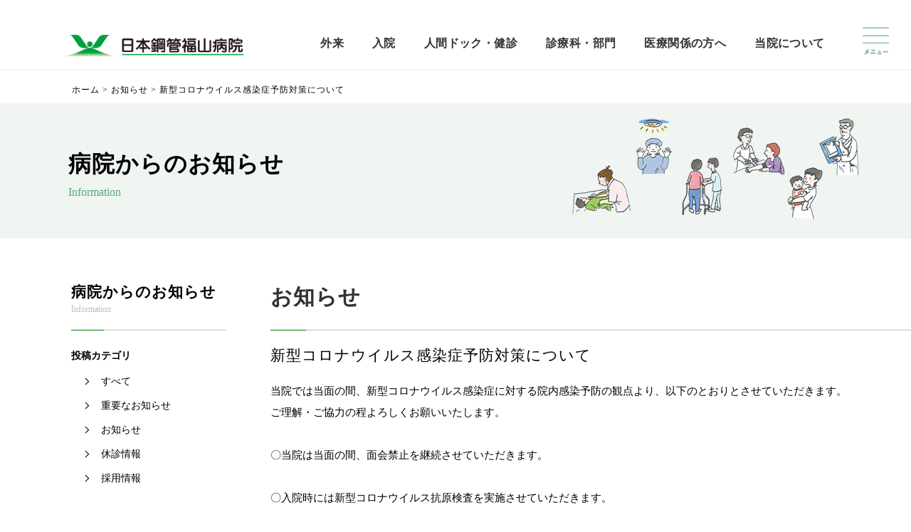

--- FILE ---
content_type: text/html; charset=UTF-8
request_url: https://www.nkfh.or.jp/post_info/%E6%96%B0%E5%9E%8B%E3%82%B3%E3%83%AD%E3%83%8A%E3%82%A6%E3%82%A4%E3%83%AB%E3%82%B9%E6%84%9F%E6%9F%93%E7%97%87%E4%BA%88%E9%98%B2%E5%AF%BE%E7%AD%96%E3%81%AB%E3%81%A4%E3%81%84%E3%81%A6/?cat=3
body_size: 15235
content:
<!doctype html>
<html lang="ja">
<head>
<meta charset="UTF-8">

<meta name="viewport" content="width=device-width, initial-scale=1"/>

<!-- 自CSS -->
<link rel="stylesheet" type="text/css" href="https://www.nkfh.or.jp/sites/wp-content/themes/nkfh/style.css">
<link rel="shortcut icon" href="https://www.nkfh.or.jp/sites/wp-content/themes/nkfh/favicon.ico">

<!-- GoogleFonts -->
<link href="https://fonts.googleapis.com/css?family=Noto+Sans+JP" rel="stylesheet">
<link href="https://fonts.googleapis.com/css?family=Khand&display=swap" rel="stylesheet">
<link href="http://fonts.googleapis.com/earlyaccess/notosansjp.css" rel="stylesheet"/>

<link rel="preconnect" href="https://fonts.gstatic.com">
<link href="https://fonts.googleapis.com/css2?family=Shippori+Mincho+B1&display=swap" rel="stylesheet">

<!-- SlickSlide -->
<link rel="stylesheet" type="text/css" href="https://www.nkfh.or.jp/sites/wp-content/themes/nkfh/slick/slick.css">
<link rel="stylesheet" type="text/css" href="https://www.nkfh.or.jp/sites/wp-content/themes/nkfh/slick/slick-theme.css">



		<!-- All in One SEO 4.5.6 - aioseo.com -->
		<title>新型コロナウイルス感染症予防対策について - 医療法人社団 日本鋼管福山病院</title>
		<meta name="description" content="当院では当面の間、新型コロナウイルス感染症に対する院内感染予防の観点より、以下のとおりとさせていただきます。" />
		<meta name="robots" content="max-image-preview:large" />
		<link rel="canonical" href="https://www.nkfh.or.jp/post_info/%e6%96%b0%e5%9e%8b%e3%82%b3%e3%83%ad%e3%83%8a%e3%82%a6%e3%82%a4%e3%83%ab%e3%82%b9%e6%84%9f%e6%9f%93%e7%97%87%e4%ba%88%e9%98%b2%e5%af%be%e7%ad%96%e3%81%ab%e3%81%a4%e3%81%84%e3%81%a6/" />
		<meta name="generator" content="All in One SEO (AIOSEO) 4.5.6" />
		<meta property="og:locale" content="ja_JP" />
		<meta property="og:site_name" content="医療法人社団 日本鋼管福山病院 - 医療法人社団 日本鋼管福山病院" />
		<meta property="og:type" content="article" />
		<meta property="og:title" content="新型コロナウイルス感染症予防対策について - 医療法人社団 日本鋼管福山病院" />
		<meta property="og:description" content="当院では当面の間、新型コロナウイルス感染症に対する院内感染予防の観点より、以下のとおりとさせていただきます。" />
		<meta property="og:url" content="https://www.nkfh.or.jp/post_info/%e6%96%b0%e5%9e%8b%e3%82%b3%e3%83%ad%e3%83%8a%e3%82%a6%e3%82%a4%e3%83%ab%e3%82%b9%e6%84%9f%e6%9f%93%e7%97%87%e4%ba%88%e9%98%b2%e5%af%be%e7%ad%96%e3%81%ab%e3%81%a4%e3%81%84%e3%81%a6/" />
		<meta property="article:published_time" content="2023-05-12T06:09:12+00:00" />
		<meta property="article:modified_time" content="2023-05-12T08:11:07+00:00" />
		<meta name="twitter:card" content="summary_large_image" />
		<meta name="twitter:title" content="新型コロナウイルス感染症予防対策について - 医療法人社団 日本鋼管福山病院" />
		<meta name="twitter:description" content="当院では当面の間、新型コロナウイルス感染症に対する院内感染予防の観点より、以下のとおりとさせていただきます。" />
		<script type="application/ld+json" class="aioseo-schema">
			{"@context":"https:\/\/schema.org","@graph":[{"@type":"BreadcrumbList","@id":"https:\/\/www.nkfh.or.jp\/post_info\/%e6%96%b0%e5%9e%8b%e3%82%b3%e3%83%ad%e3%83%8a%e3%82%a6%e3%82%a4%e3%83%ab%e3%82%b9%e6%84%9f%e6%9f%93%e7%97%87%e4%ba%88%e9%98%b2%e5%af%be%e7%ad%96%e3%81%ab%e3%81%a4%e3%81%84%e3%81%a6\/#breadcrumblist","itemListElement":[{"@type":"ListItem","@id":"https:\/\/www.nkfh.or.jp\/#listItem","position":1,"name":"\u5bb6","item":"https:\/\/www.nkfh.or.jp\/","nextItem":"https:\/\/www.nkfh.or.jp\/post_info\/%e6%96%b0%e5%9e%8b%e3%82%b3%e3%83%ad%e3%83%8a%e3%82%a6%e3%82%a4%e3%83%ab%e3%82%b9%e6%84%9f%e6%9f%93%e7%97%87%e4%ba%88%e9%98%b2%e5%af%be%e7%ad%96%e3%81%ab%e3%81%a4%e3%81%84%e3%81%a6\/#listItem"},{"@type":"ListItem","@id":"https:\/\/www.nkfh.or.jp\/post_info\/%e6%96%b0%e5%9e%8b%e3%82%b3%e3%83%ad%e3%83%8a%e3%82%a6%e3%82%a4%e3%83%ab%e3%82%b9%e6%84%9f%e6%9f%93%e7%97%87%e4%ba%88%e9%98%b2%e5%af%be%e7%ad%96%e3%81%ab%e3%81%a4%e3%81%84%e3%81%a6\/#listItem","position":2,"name":"\u65b0\u578b\u30b3\u30ed\u30ca\u30a6\u30a4\u30eb\u30b9\u611f\u67d3\u75c7\u4e88\u9632\u5bfe\u7b56\u306b\u3064\u3044\u3066","previousItem":"https:\/\/www.nkfh.or.jp\/#listItem"}]},{"@type":"Organization","@id":"https:\/\/www.nkfh.or.jp\/#organization","name":"\u533b\u7642\u6cd5\u4eba\u793e\u56e3 \u65e5\u672c\u92fc\u7ba1\u798f\u5c71\u75c5\u9662","url":"https:\/\/www.nkfh.or.jp\/"},{"@type":"Person","@id":"https:\/\/www.nkfh.or.jp\/author\/nkfh_contributor\/#author","url":"https:\/\/www.nkfh.or.jp\/author\/nkfh_contributor\/","name":"nkfh_contributor","image":{"@type":"ImageObject","@id":"https:\/\/www.nkfh.or.jp\/post_info\/%e6%96%b0%e5%9e%8b%e3%82%b3%e3%83%ad%e3%83%8a%e3%82%a6%e3%82%a4%e3%83%ab%e3%82%b9%e6%84%9f%e6%9f%93%e7%97%87%e4%ba%88%e9%98%b2%e5%af%be%e7%ad%96%e3%81%ab%e3%81%a4%e3%81%84%e3%81%a6\/#authorImage","url":"https:\/\/secure.gravatar.com\/avatar\/dd678b373563e3df6a159500662a8fee?s=96&d=mm&r=g","width":96,"height":96,"caption":"nkfh_contributor"}},{"@type":"WebPage","@id":"https:\/\/www.nkfh.or.jp\/post_info\/%e6%96%b0%e5%9e%8b%e3%82%b3%e3%83%ad%e3%83%8a%e3%82%a6%e3%82%a4%e3%83%ab%e3%82%b9%e6%84%9f%e6%9f%93%e7%97%87%e4%ba%88%e9%98%b2%e5%af%be%e7%ad%96%e3%81%ab%e3%81%a4%e3%81%84%e3%81%a6\/#webpage","url":"https:\/\/www.nkfh.or.jp\/post_info\/%e6%96%b0%e5%9e%8b%e3%82%b3%e3%83%ad%e3%83%8a%e3%82%a6%e3%82%a4%e3%83%ab%e3%82%b9%e6%84%9f%e6%9f%93%e7%97%87%e4%ba%88%e9%98%b2%e5%af%be%e7%ad%96%e3%81%ab%e3%81%a4%e3%81%84%e3%81%a6\/","name":"\u65b0\u578b\u30b3\u30ed\u30ca\u30a6\u30a4\u30eb\u30b9\u611f\u67d3\u75c7\u4e88\u9632\u5bfe\u7b56\u306b\u3064\u3044\u3066 - \u533b\u7642\u6cd5\u4eba\u793e\u56e3 \u65e5\u672c\u92fc\u7ba1\u798f\u5c71\u75c5\u9662","description":"\u5f53\u9662\u3067\u306f\u5f53\u9762\u306e\u9593\u3001\u65b0\u578b\u30b3\u30ed\u30ca\u30a6\u30a4\u30eb\u30b9\u611f\u67d3\u75c7\u306b\u5bfe\u3059\u308b\u9662\u5185\u611f\u67d3\u4e88\u9632\u306e\u89b3\u70b9\u3088\u308a\u3001\u4ee5\u4e0b\u306e\u3068\u304a\u308a\u3068\u3055\u305b\u3066\u3044\u305f\u3060\u304d\u307e\u3059\u3002","inLanguage":"ja","isPartOf":{"@id":"https:\/\/www.nkfh.or.jp\/#website"},"breadcrumb":{"@id":"https:\/\/www.nkfh.or.jp\/post_info\/%e6%96%b0%e5%9e%8b%e3%82%b3%e3%83%ad%e3%83%8a%e3%82%a6%e3%82%a4%e3%83%ab%e3%82%b9%e6%84%9f%e6%9f%93%e7%97%87%e4%ba%88%e9%98%b2%e5%af%be%e7%ad%96%e3%81%ab%e3%81%a4%e3%81%84%e3%81%a6\/#breadcrumblist"},"author":{"@id":"https:\/\/www.nkfh.or.jp\/author\/nkfh_contributor\/#author"},"creator":{"@id":"https:\/\/www.nkfh.or.jp\/author\/nkfh_contributor\/#author"},"datePublished":"2023-05-12T15:09:12+09:00","dateModified":"2023-05-12T17:11:07+09:00"},{"@type":"WebSite","@id":"https:\/\/www.nkfh.or.jp\/#website","url":"https:\/\/www.nkfh.or.jp\/","name":"\u533b\u7642\u6cd5\u4eba\u793e\u56e3 \u65e5\u672c\u92fc\u7ba1\u798f\u5c71\u75c5\u9662","description":"\u533b\u7642\u6cd5\u4eba\u793e\u56e3 \u65e5\u672c\u92fc\u7ba1\u798f\u5c71\u75c5\u9662","inLanguage":"ja","publisher":{"@id":"https:\/\/www.nkfh.or.jp\/#organization"}}]}
		</script>
		<!-- All in One SEO -->

<link rel='dns-prefetch' href='//ajax.googleapis.com' />
<script type="text/javascript">
/* <![CDATA[ */
window._wpemojiSettings = {"baseUrl":"https:\/\/s.w.org\/images\/core\/emoji\/14.0.0\/72x72\/","ext":".png","svgUrl":"https:\/\/s.w.org\/images\/core\/emoji\/14.0.0\/svg\/","svgExt":".svg","source":{"concatemoji":"https:\/\/www.nkfh.or.jp\/sites\/wp-includes\/js\/wp-emoji-release.min.js"}};
/*! This file is auto-generated */
!function(i,n){var o,s,e;function c(e){try{var t={supportTests:e,timestamp:(new Date).valueOf()};sessionStorage.setItem(o,JSON.stringify(t))}catch(e){}}function p(e,t,n){e.clearRect(0,0,e.canvas.width,e.canvas.height),e.fillText(t,0,0);var t=new Uint32Array(e.getImageData(0,0,e.canvas.width,e.canvas.height).data),r=(e.clearRect(0,0,e.canvas.width,e.canvas.height),e.fillText(n,0,0),new Uint32Array(e.getImageData(0,0,e.canvas.width,e.canvas.height).data));return t.every(function(e,t){return e===r[t]})}function u(e,t,n){switch(t){case"flag":return n(e,"\ud83c\udff3\ufe0f\u200d\u26a7\ufe0f","\ud83c\udff3\ufe0f\u200b\u26a7\ufe0f")?!1:!n(e,"\ud83c\uddfa\ud83c\uddf3","\ud83c\uddfa\u200b\ud83c\uddf3")&&!n(e,"\ud83c\udff4\udb40\udc67\udb40\udc62\udb40\udc65\udb40\udc6e\udb40\udc67\udb40\udc7f","\ud83c\udff4\u200b\udb40\udc67\u200b\udb40\udc62\u200b\udb40\udc65\u200b\udb40\udc6e\u200b\udb40\udc67\u200b\udb40\udc7f");case"emoji":return!n(e,"\ud83e\udef1\ud83c\udffb\u200d\ud83e\udef2\ud83c\udfff","\ud83e\udef1\ud83c\udffb\u200b\ud83e\udef2\ud83c\udfff")}return!1}function f(e,t,n){var r="undefined"!=typeof WorkerGlobalScope&&self instanceof WorkerGlobalScope?new OffscreenCanvas(300,150):i.createElement("canvas"),a=r.getContext("2d",{willReadFrequently:!0}),o=(a.textBaseline="top",a.font="600 32px Arial",{});return e.forEach(function(e){o[e]=t(a,e,n)}),o}function t(e){var t=i.createElement("script");t.src=e,t.defer=!0,i.head.appendChild(t)}"undefined"!=typeof Promise&&(o="wpEmojiSettingsSupports",s=["flag","emoji"],n.supports={everything:!0,everythingExceptFlag:!0},e=new Promise(function(e){i.addEventListener("DOMContentLoaded",e,{once:!0})}),new Promise(function(t){var n=function(){try{var e=JSON.parse(sessionStorage.getItem(o));if("object"==typeof e&&"number"==typeof e.timestamp&&(new Date).valueOf()<e.timestamp+604800&&"object"==typeof e.supportTests)return e.supportTests}catch(e){}return null}();if(!n){if("undefined"!=typeof Worker&&"undefined"!=typeof OffscreenCanvas&&"undefined"!=typeof URL&&URL.createObjectURL&&"undefined"!=typeof Blob)try{var e="postMessage("+f.toString()+"("+[JSON.stringify(s),u.toString(),p.toString()].join(",")+"));",r=new Blob([e],{type:"text/javascript"}),a=new Worker(URL.createObjectURL(r),{name:"wpTestEmojiSupports"});return void(a.onmessage=function(e){c(n=e.data),a.terminate(),t(n)})}catch(e){}c(n=f(s,u,p))}t(n)}).then(function(e){for(var t in e)n.supports[t]=e[t],n.supports.everything=n.supports.everything&&n.supports[t],"flag"!==t&&(n.supports.everythingExceptFlag=n.supports.everythingExceptFlag&&n.supports[t]);n.supports.everythingExceptFlag=n.supports.everythingExceptFlag&&!n.supports.flag,n.DOMReady=!1,n.readyCallback=function(){n.DOMReady=!0}}).then(function(){return e}).then(function(){var e;n.supports.everything||(n.readyCallback(),(e=n.source||{}).concatemoji?t(e.concatemoji):e.wpemoji&&e.twemoji&&(t(e.twemoji),t(e.wpemoji)))}))}((window,document),window._wpemojiSettings);
/* ]]> */
</script>
<style id='wp-emoji-styles-inline-css' type='text/css'>

	img.wp-smiley, img.emoji {
		display: inline !important;
		border: none !important;
		box-shadow: none !important;
		height: 1em !important;
		width: 1em !important;
		margin: 0 0.07em !important;
		vertical-align: -0.1em !important;
		background: none !important;
		padding: 0 !important;
	}
</style>
<link rel='stylesheet' id='wp-block-library-css' href='https://www.nkfh.or.jp/sites/wp-includes/css/dist/block-library/style.min.css' type='text/css' media='all' />
<style id='classic-theme-styles-inline-css' type='text/css'>
/*! This file is auto-generated */
.wp-block-button__link{color:#fff;background-color:#32373c;border-radius:9999px;box-shadow:none;text-decoration:none;padding:calc(.667em + 2px) calc(1.333em + 2px);font-size:1.125em}.wp-block-file__button{background:#32373c;color:#fff;text-decoration:none}
</style>
<style id='global-styles-inline-css' type='text/css'>
body{--wp--preset--color--black: #000000;--wp--preset--color--cyan-bluish-gray: #abb8c3;--wp--preset--color--white: #ffffff;--wp--preset--color--pale-pink: #f78da7;--wp--preset--color--vivid-red: #cf2e2e;--wp--preset--color--luminous-vivid-orange: #ff6900;--wp--preset--color--luminous-vivid-amber: #fcb900;--wp--preset--color--light-green-cyan: #7bdcb5;--wp--preset--color--vivid-green-cyan: #00d084;--wp--preset--color--pale-cyan-blue: #8ed1fc;--wp--preset--color--vivid-cyan-blue: #0693e3;--wp--preset--color--vivid-purple: #9b51e0;--wp--preset--gradient--vivid-cyan-blue-to-vivid-purple: linear-gradient(135deg,rgba(6,147,227,1) 0%,rgb(155,81,224) 100%);--wp--preset--gradient--light-green-cyan-to-vivid-green-cyan: linear-gradient(135deg,rgb(122,220,180) 0%,rgb(0,208,130) 100%);--wp--preset--gradient--luminous-vivid-amber-to-luminous-vivid-orange: linear-gradient(135deg,rgba(252,185,0,1) 0%,rgba(255,105,0,1) 100%);--wp--preset--gradient--luminous-vivid-orange-to-vivid-red: linear-gradient(135deg,rgba(255,105,0,1) 0%,rgb(207,46,46) 100%);--wp--preset--gradient--very-light-gray-to-cyan-bluish-gray: linear-gradient(135deg,rgb(238,238,238) 0%,rgb(169,184,195) 100%);--wp--preset--gradient--cool-to-warm-spectrum: linear-gradient(135deg,rgb(74,234,220) 0%,rgb(151,120,209) 20%,rgb(207,42,186) 40%,rgb(238,44,130) 60%,rgb(251,105,98) 80%,rgb(254,248,76) 100%);--wp--preset--gradient--blush-light-purple: linear-gradient(135deg,rgb(255,206,236) 0%,rgb(152,150,240) 100%);--wp--preset--gradient--blush-bordeaux: linear-gradient(135deg,rgb(254,205,165) 0%,rgb(254,45,45) 50%,rgb(107,0,62) 100%);--wp--preset--gradient--luminous-dusk: linear-gradient(135deg,rgb(255,203,112) 0%,rgb(199,81,192) 50%,rgb(65,88,208) 100%);--wp--preset--gradient--pale-ocean: linear-gradient(135deg,rgb(255,245,203) 0%,rgb(182,227,212) 50%,rgb(51,167,181) 100%);--wp--preset--gradient--electric-grass: linear-gradient(135deg,rgb(202,248,128) 0%,rgb(113,206,126) 100%);--wp--preset--gradient--midnight: linear-gradient(135deg,rgb(2,3,129) 0%,rgb(40,116,252) 100%);--wp--preset--font-size--small: 13px;--wp--preset--font-size--medium: 20px;--wp--preset--font-size--large: 36px;--wp--preset--font-size--x-large: 42px;--wp--preset--spacing--20: 0.44rem;--wp--preset--spacing--30: 0.67rem;--wp--preset--spacing--40: 1rem;--wp--preset--spacing--50: 1.5rem;--wp--preset--spacing--60: 2.25rem;--wp--preset--spacing--70: 3.38rem;--wp--preset--spacing--80: 5.06rem;--wp--preset--shadow--natural: 6px 6px 9px rgba(0, 0, 0, 0.2);--wp--preset--shadow--deep: 12px 12px 50px rgba(0, 0, 0, 0.4);--wp--preset--shadow--sharp: 6px 6px 0px rgba(0, 0, 0, 0.2);--wp--preset--shadow--outlined: 6px 6px 0px -3px rgba(255, 255, 255, 1), 6px 6px rgba(0, 0, 0, 1);--wp--preset--shadow--crisp: 6px 6px 0px rgba(0, 0, 0, 1);}:where(.is-layout-flex){gap: 0.5em;}:where(.is-layout-grid){gap: 0.5em;}body .is-layout-flow > .alignleft{float: left;margin-inline-start: 0;margin-inline-end: 2em;}body .is-layout-flow > .alignright{float: right;margin-inline-start: 2em;margin-inline-end: 0;}body .is-layout-flow > .aligncenter{margin-left: auto !important;margin-right: auto !important;}body .is-layout-constrained > .alignleft{float: left;margin-inline-start: 0;margin-inline-end: 2em;}body .is-layout-constrained > .alignright{float: right;margin-inline-start: 2em;margin-inline-end: 0;}body .is-layout-constrained > .aligncenter{margin-left: auto !important;margin-right: auto !important;}body .is-layout-constrained > :where(:not(.alignleft):not(.alignright):not(.alignfull)){max-width: var(--wp--style--global--content-size);margin-left: auto !important;margin-right: auto !important;}body .is-layout-constrained > .alignwide{max-width: var(--wp--style--global--wide-size);}body .is-layout-flex{display: flex;}body .is-layout-flex{flex-wrap: wrap;align-items: center;}body .is-layout-flex > *{margin: 0;}body .is-layout-grid{display: grid;}body .is-layout-grid > *{margin: 0;}:where(.wp-block-columns.is-layout-flex){gap: 2em;}:where(.wp-block-columns.is-layout-grid){gap: 2em;}:where(.wp-block-post-template.is-layout-flex){gap: 1.25em;}:where(.wp-block-post-template.is-layout-grid){gap: 1.25em;}.has-black-color{color: var(--wp--preset--color--black) !important;}.has-cyan-bluish-gray-color{color: var(--wp--preset--color--cyan-bluish-gray) !important;}.has-white-color{color: var(--wp--preset--color--white) !important;}.has-pale-pink-color{color: var(--wp--preset--color--pale-pink) !important;}.has-vivid-red-color{color: var(--wp--preset--color--vivid-red) !important;}.has-luminous-vivid-orange-color{color: var(--wp--preset--color--luminous-vivid-orange) !important;}.has-luminous-vivid-amber-color{color: var(--wp--preset--color--luminous-vivid-amber) !important;}.has-light-green-cyan-color{color: var(--wp--preset--color--light-green-cyan) !important;}.has-vivid-green-cyan-color{color: var(--wp--preset--color--vivid-green-cyan) !important;}.has-pale-cyan-blue-color{color: var(--wp--preset--color--pale-cyan-blue) !important;}.has-vivid-cyan-blue-color{color: var(--wp--preset--color--vivid-cyan-blue) !important;}.has-vivid-purple-color{color: var(--wp--preset--color--vivid-purple) !important;}.has-black-background-color{background-color: var(--wp--preset--color--black) !important;}.has-cyan-bluish-gray-background-color{background-color: var(--wp--preset--color--cyan-bluish-gray) !important;}.has-white-background-color{background-color: var(--wp--preset--color--white) !important;}.has-pale-pink-background-color{background-color: var(--wp--preset--color--pale-pink) !important;}.has-vivid-red-background-color{background-color: var(--wp--preset--color--vivid-red) !important;}.has-luminous-vivid-orange-background-color{background-color: var(--wp--preset--color--luminous-vivid-orange) !important;}.has-luminous-vivid-amber-background-color{background-color: var(--wp--preset--color--luminous-vivid-amber) !important;}.has-light-green-cyan-background-color{background-color: var(--wp--preset--color--light-green-cyan) !important;}.has-vivid-green-cyan-background-color{background-color: var(--wp--preset--color--vivid-green-cyan) !important;}.has-pale-cyan-blue-background-color{background-color: var(--wp--preset--color--pale-cyan-blue) !important;}.has-vivid-cyan-blue-background-color{background-color: var(--wp--preset--color--vivid-cyan-blue) !important;}.has-vivid-purple-background-color{background-color: var(--wp--preset--color--vivid-purple) !important;}.has-black-border-color{border-color: var(--wp--preset--color--black) !important;}.has-cyan-bluish-gray-border-color{border-color: var(--wp--preset--color--cyan-bluish-gray) !important;}.has-white-border-color{border-color: var(--wp--preset--color--white) !important;}.has-pale-pink-border-color{border-color: var(--wp--preset--color--pale-pink) !important;}.has-vivid-red-border-color{border-color: var(--wp--preset--color--vivid-red) !important;}.has-luminous-vivid-orange-border-color{border-color: var(--wp--preset--color--luminous-vivid-orange) !important;}.has-luminous-vivid-amber-border-color{border-color: var(--wp--preset--color--luminous-vivid-amber) !important;}.has-light-green-cyan-border-color{border-color: var(--wp--preset--color--light-green-cyan) !important;}.has-vivid-green-cyan-border-color{border-color: var(--wp--preset--color--vivid-green-cyan) !important;}.has-pale-cyan-blue-border-color{border-color: var(--wp--preset--color--pale-cyan-blue) !important;}.has-vivid-cyan-blue-border-color{border-color: var(--wp--preset--color--vivid-cyan-blue) !important;}.has-vivid-purple-border-color{border-color: var(--wp--preset--color--vivid-purple) !important;}.has-vivid-cyan-blue-to-vivid-purple-gradient-background{background: var(--wp--preset--gradient--vivid-cyan-blue-to-vivid-purple) !important;}.has-light-green-cyan-to-vivid-green-cyan-gradient-background{background: var(--wp--preset--gradient--light-green-cyan-to-vivid-green-cyan) !important;}.has-luminous-vivid-amber-to-luminous-vivid-orange-gradient-background{background: var(--wp--preset--gradient--luminous-vivid-amber-to-luminous-vivid-orange) !important;}.has-luminous-vivid-orange-to-vivid-red-gradient-background{background: var(--wp--preset--gradient--luminous-vivid-orange-to-vivid-red) !important;}.has-very-light-gray-to-cyan-bluish-gray-gradient-background{background: var(--wp--preset--gradient--very-light-gray-to-cyan-bluish-gray) !important;}.has-cool-to-warm-spectrum-gradient-background{background: var(--wp--preset--gradient--cool-to-warm-spectrum) !important;}.has-blush-light-purple-gradient-background{background: var(--wp--preset--gradient--blush-light-purple) !important;}.has-blush-bordeaux-gradient-background{background: var(--wp--preset--gradient--blush-bordeaux) !important;}.has-luminous-dusk-gradient-background{background: var(--wp--preset--gradient--luminous-dusk) !important;}.has-pale-ocean-gradient-background{background: var(--wp--preset--gradient--pale-ocean) !important;}.has-electric-grass-gradient-background{background: var(--wp--preset--gradient--electric-grass) !important;}.has-midnight-gradient-background{background: var(--wp--preset--gradient--midnight) !important;}.has-small-font-size{font-size: var(--wp--preset--font-size--small) !important;}.has-medium-font-size{font-size: var(--wp--preset--font-size--medium) !important;}.has-large-font-size{font-size: var(--wp--preset--font-size--large) !important;}.has-x-large-font-size{font-size: var(--wp--preset--font-size--x-large) !important;}
.wp-block-navigation a:where(:not(.wp-element-button)){color: inherit;}
:where(.wp-block-post-template.is-layout-flex){gap: 1.25em;}:where(.wp-block-post-template.is-layout-grid){gap: 1.25em;}
:where(.wp-block-columns.is-layout-flex){gap: 2em;}:where(.wp-block-columns.is-layout-grid){gap: 2em;}
.wp-block-pullquote{font-size: 1.5em;line-height: 1.6;}
</style>
<link rel='stylesheet' id='contact-form-7-css' href='https://www.nkfh.or.jp/sites/wp-content/plugins/contact-form-7/includes/css/styles.css' type='text/css' media='all' />
<link rel='stylesheet' id='cf7msm_styles-css' href='https://www.nkfh.or.jp/sites/wp-content/plugins/contact-form-7-multi-step-module/resources/cf7msm.css' type='text/css' media='all' />
<link rel='stylesheet' id='tablepress-default-css' href='https://www.nkfh.or.jp/sites/wp-content/tablepress-combined.min.css' type='text/css' media='all' />
<script type="text/javascript" src="https://ajax.googleapis.com/ajax/libs/jquery/3.0.0/jquery.min.js" id="jquery-js"></script>
<link rel="https://api.w.org/" href="https://www.nkfh.or.jp/wp-json/" /><link rel="alternate" type="application/json+oembed" href="https://www.nkfh.or.jp/wp-json/oembed/1.0/embed?url=https%3A%2F%2Fwww.nkfh.or.jp%2Fpost_info%2F%25e6%2596%25b0%25e5%259e%258b%25e3%2582%25b3%25e3%2583%25ad%25e3%2583%258a%25e3%2582%25a6%25e3%2582%25a4%25e3%2583%25ab%25e3%2582%25b9%25e6%2584%259f%25e6%259f%2593%25e7%2597%2587%25e4%25ba%2588%25e9%2598%25b2%25e5%25af%25be%25e7%25ad%2596%25e3%2581%25ab%25e3%2581%25a4%25e3%2581%2584%25e3%2581%25a6%2F" />
<link rel="alternate" type="text/xml+oembed" href="https://www.nkfh.or.jp/wp-json/oembed/1.0/embed?url=https%3A%2F%2Fwww.nkfh.or.jp%2Fpost_info%2F%25e6%2596%25b0%25e5%259e%258b%25e3%2582%25b3%25e3%2583%25ad%25e3%2583%258a%25e3%2582%25a6%25e3%2582%25a4%25e3%2583%25ab%25e3%2582%25b9%25e6%2584%259f%25e6%259f%2593%25e7%2597%2587%25e4%25ba%2588%25e9%2598%25b2%25e5%25af%25be%25e7%25ad%2596%25e3%2581%25ab%25e3%2581%25a4%25e3%2581%2584%25e3%2581%25a6%2F&#038;format=xml" />


<!-- サイドメニュー動作用JS -->
<script>
var scroll = 0;
var elements = document.getElementsByClassName("side-menu__block");
$(window).on('scroll', function(){
  if($(this).scrollTop() < scroll ){
    for(i=0;i<elements.length;i++){
      elements[i].style.top = "100px";
    }
  }else{
    for(i=0;i<elements.length;i++){
      elements[i].style.top = "30px";
    }
  }
  scroll = $(this).scrollTop();
});
</script>

<script type="text/javascript" src="//ajax.googleapis.com/ajax/libs/jquery/1.8.2/jquery.min.js"></script>
<script type="text/javascript"><!--
//ドロワーメニュー
$(function($) {
  const items = document.querySelectorAll("div");
  var target = document.getElementById('gnav__menu__item2');
	WindowHeight = $(window).height() - 100;
	$('.drawr').css('height', WindowHeight);

	$(document).ready(function() {
		$('.gnav__menu__item2').click(function(){
      if($('.drawr').is(":animated")){

        return false;
      } else {

        $('body').addClass('scroll-prevent');

        if($(this).hasClass('peke')) {
          $('body').removeClass('scroll-prevent');
        } else {
        }
        $('.drawr').animate({width:'toggle'});
        $(this).toggleClass('peke');

        return false;
      }
		});
	});


  //別領域をクリックでメニューを閉じる
  $(document).click(function(event) {
    if (!$(event.target).closest('.drawr').length) {
      $('body').removeClass('scroll-prevent');
      $('.gnav__menu__item2').removeClass('peke');
      $('.drawr').hide();
    }
  });

});
// --></script>


<script>
$(function () {
  $('.ac-label').click(function () {
    $(this).next('div').slideToggle();
    $(this).find(".icon").toggleClass('open');
  });
});
</script>


</head>

<body>

<div id="wrapper" class="">
  <header id="header">

    <div class="drawr" style="overflow:scroll;">
      <div class="drawr__wrap">
        <!-- <div class="drawr__wrap--ttl">外来</div> -->

        <ul class="ac">
          <li>
            <div class="ac-label">
              <div class="drawr__wrap--ttl">外来</div>
              <div class="icon-wrap"><span class="icon"></span></div>
            </div>
            <div class="ac-content">
              <div class="ac-content--flx">
                <a class="ac-content--txt" href="medicaltable">休診情報、外来診療表</a>
                <a class="ac-content--txt" href="spoutpatient">専門外来</a>
                <a class="ac-content--txt" href="introduction">紹介状について</a>
              </div>
              <div class="ac-content--flx">
                <a class="ac-content--txt" href="outside">院外処方について</a>
                <a class="ac-content--txt" href="bloodtr">来院される方へのお願い</a>
                <p class="ac-content--txt"></p>
              </div>
            </div>
          </li>

          <li>
            <div class="ac-label">
              <div class="drawr__wrap--ttl">入院</div>
              <div class="icon-wrap"><span class="icon"></span></div>
            </div>
            <div class="ac-content">
              <div class="ac-content--flx">
                <a class="ac-content--txt" href="attention">入院中のお願い</a>
                <a class="ac-content--txt" href="surgery">手術予定の患者さんへ</a>
                <a class="ac-content--txt" href="stay">入院中の生活</a>
              </div>
              <div class="ac-content--flx">
                <a class="ac-content--txt" href="cost">入院費・特別室料</a>
                <a class="ac-content--txt" href="visitation">面会（お見舞い）</a>
                <!-- <a class="ac-content--txt" href="online">オンライン面会のお申込み</a> -->
              </div>
            </div>
          </li>

          <li>
            <div class="ac-label">
              <div class="drawr__wrap--ttl">人間ドック・健診</div>
              <div class="icon-wrap"><span class="icon"></span></div>
            </div>
            <div class="ac-content">
              <div class="ac-content--flx">
                <a class="ac-content--txt" href="course1">検査コース(1)外来ドック・充実・国保ドック・入院ドック</a>
              </div>
              <div class="ac-content--flx">
                <a class="ac-content--txt" href="course2">検査コース(2)特定健診・労働安全衛生規則準拠・その他</a>

                </div>
              <div class="ac-content--flx">
                <a class="ac-content--txt" href="option">オプション検査</a>
                <a class="ac-content--txt" href="https://www.nkfh.or.jp/sites/wp-content/themes/nkfh/pdf/checkup/checkup-info.pdf">特定健診機関情報</a>
                <p class="ac-content--txt"></p>
              </div>
            </div>
          </li>

          <li>
            <div class="ac-label">
              <div class="drawr__wrap--ttl">診療科・部門</div>
              <div class="icon-wrap"><span class="icon"></span></div>
            </div>
            <div class="ac-content">
              <div class="ac-content--flx">
                <a class="ac-content--txt" href="clinical-01">診療科</a>
                <a class="ac-content--txt" href="support">診療支援部門</a>
                <a class="ac-content--txt" href="nursery">保育所若竹園</a>
                <a class="ac-content--txt" href="visit-nursing">丘の上訪問看護ステーション</a>
              </div>
            </div>
          </li>


          <li>
            <div class="ac-label">
              <div class="drawr__wrap--ttl">医療関係の方へ</div>
              <div class="icon-wrap"><span class="icon"></span></div>
            </div>
            <div class="ac-content">
              <div class="ac-content--flx">
                <a class="ac-content--txt" href="cooperation">地域連携</a>
                <a class="ac-content--txt" href="pharmacy">保険薬局の方へ</a>
                <p class="ac-content--txt"></p>
              </div>
            </div>
          </li>


          <li>
            <div class="ac-label">
              <div class="drawr__wrap--ttl">当院について</div>
              <div class="icon-wrap"><span class="icon"></span></div>
            </div>
            <div class="ac-content">
              <div class="ac-content--flx">
                <a class="ac-content--txt" href="greeting">院長挨拶</a>
                <a class="ac-content--txt" href="overview">病院概要</a>
                <a class="ac-content--txt" href="medicalinfo">病院情報の公開</a>
              </div>
              <div class="ac-content--flx">
                <a class="ac-content--txt" href="clinical-trial">治験</a>
                <a class="ac-content--txt" href="clinical-research">臨床研究</a>
                <a class="ac-content--txt" href="access-map">アクセスマップ</a>
              </div>
              <div class="ac-content--flx">
                <a class="ac-content--txt" href="floor-map">フロアマップ</a>
                <a class="ac-content--txt" href="movie">動画一覧</a>
                <a class="ac-content--txt" href="magazine">広報誌</a>

              </div>
              <div class="ac-content--flx">
                <!-- <a class="ac-content--txt" href="blog">院長ブログ</a> -->
                <a class="ac-content--txt" href="privacy">個人情報保護方針</a>
                <a class="ac-content--txt" href="cust-harassment">カスタマーハラスメントに対する基本方針</a>
              </div>
              <div class="ac-content--flx">
                <a class="ac-content--txt" href="info-policy">情報セキュリティ基本方針</a>
                <a class="ac-content--txt" href="medical-record">診療録等の開示</a>
                <a class="ac-content--txt" href="blood-transfusion">宗教的輸血拒否に対する基本方針</a>
              </div>


            </div>
          </li>
        </ul>

        <div class="ac-content--sub-menu">
          <div class="ac-content--sub-content">

            <div class="ac-content--sub-content__wrap">
              <ul class="ac-content--sub-nav">
                <li id="icon"><a href="https://www.nkfh.or.jp/information">お知らせ</a></li>
                <li id="icon"><a href="https://www.nkfh.or.jp/contact">お問い合わせ</a></li>
                <li id="icon"><a href="https://www.nkfh.or.jp/access-map">アクセスマップ</a></li>
                <li id="icon"><a href="https://recruit.nkfh.or.jp/">採用情報</a></li>
                <li id="icon"><a href="https://www.nkfh.or.jp/site-map">サイトマップ</a></li>
              </ul>
            </div>

          </div>
          <div class="ac-content--sub-content">
            <div class="ac-content--sub--ttl">診療予約の受付時間　　　　<br class="dsp_sp" />【月～金】8:30～16:30</div>
            <div class="ac-content--sub--ttl">外来診療の受付時間　　　　<br class="dsp_sp" />【午前】8:30～11:30　【午後】13:00～15:00</div>
            <div class="ac-content--sub--ttl">予約専用番号　　　　　　　<br class="dsp_sp" /><img src="https://www.nkfh.or.jp/sites/wp-content/themes/nkfh/images/top/icon-out1.jpg" /><span id="phone"> 084-945-4198</span>　<span id="timefld">月～金曜日8:30～16:00</div>
          </div>
        </div>


      </div>
    </div>

    <div class="header-inner">
      <div class="site-logo">
        <a href="https://www.nkfh.or.jp">
          <img class="dsp_pc" src="https://www.nkfh.or.jp/sites/wp-content/themes/nkfh/images/common/logo_head.gif" alt="">
          <img class="dsp_sp" src="https://www.nkfh.or.jp/sites/wp-content/themes/nkfh/images/common/logo_head.gif" alt="">
        </a>
      </div>
      <div class="gnav__wrap">
        <nav class="gnav">
          <ul class="gnav__menu" style="margin:0px;">
            <li class="gnav__menu__item"><a href="https://www.nkfh.or.jp/outpatient">外来</a>
              <div class="gnav_sub_menu">
                <ul>
                  <li class="gnav_sub_item"><a href="https://www.nkfh.or.jp/medicaltable">休診情報、外来診療表</a></li>
                  <li class="gnav_sub_item"><a href="https://www.nkfh.or.jp/spoutpatient">専門外来</a></li>
                  <li class="gnav_sub_item"><a href="https://www.nkfh.or.jp/introduction">紹介状について</a></li>
                  <li class="gnav_sub_item"><a href="https://www.nkfh.or.jp/outside">院外処方について</a></li>
                  <li class="gnav_sub_item"><a href="https://www.nkfh.or.jp/bloodtr">来院される方へのお願い</a></li>
                </ul>
              </div>
            </li>

            <li class="gnav__menu__item"><a href="https://www.nkfh.or.jp/inpatient">入院</a>
              <div class="gnav_sub_menu">
                <ul>
                  <li class="gnav_sub_item"><a href="https://www.nkfh.or.jp/attention">入院中のお願い</a></li>
                  <li class="gnav_sub_item"><a href="https://www.nkfh.or.jp/surgery">手術予定の患者さんへ</a></li>
                  <li class="gnav_sub_item"><a href="https://www.nkfh.or.jp/stay">入院中の生活</a></li>
                  <li class="gnav_sub_item"><a href="https://www.nkfh.or.jp/cost">入院費・特別室料</a></li>
                  <li class="gnav_sub_item"><a href="https://www.nkfh.or.jp/visitation">面会（お見舞い）</a></li>
                  <!-- <li class="gnav_sub_item"><a href="https://www.nkfh.or.jp/online">オンライン面会のお申込み</a></li> -->
                </ul>
              </div>
            </li>
            <li class="gnav__menu__item"><a href="https://www.nkfh.or.jp/medical-checkup">人間ドック・健診</a>
              <div class="gnav_sub_menu">
                <ul>
                  <li class="gnav_sub_item"><a href="https://www.nkfh.or.jp/course1">検査コース(1)外来ドック・充実・国保ドック・入院ドック</a></li>
                  <li class="gnav_sub_item"><a href="https://www.nkfh.or.jp/course2">検査コース(2)特定健診・労働安全衛生規則準拠・その他</a></li>
                  <li class="gnav_sub_item"><a href="https://www.nkfh.or.jp/option">オプション検査</a></li>
                  <li class="gnav_sub_item"><a href="https://www.nkfh.or.jp/sites/wp-content/themes/nkfh/pdf/checkup/checkup-info.pdf" target="_blank">特定健診機関情報</a></li>
                </ul>
              </div>
            </li>
            <li class="gnav__menu__item"><a href="https://www.nkfh.or.jp/department">診療科・部門</a>
              <div class="gnav_sub_menu">
                <ul>
                  <li class="gnav_sub_item"><a href="https://www.nkfh.or.jp/department/clinical-01">診療科</a></li>
                  <li class="gnav_sub_item"><a href="https://www.nkfh.or.jp/support">診療支援部門</a></li>
                  <li class="gnav_sub_item"><a href="https://www.nkfh.or.jp/nursery">保育所若竹園</a></li>
                  <li class="gnav_sub_item"><a href="https://www.nkfh.or.jp/visit-nursing">丘の上訪問看護ステーション</a></li>
                </ul>
              </div>

            </li>

            <li class="gnav__menu__item"><a href="https://www.nkfh.or.jp/cooperation">医療関係の方へ</a>
              <div class="gnav_sub_menu">
                <ul>
                  <li class="gnav_sub_item"><a href="https://www.nkfh.or.jp/cooperation">地域連携</a></li>
                  <li class="gnav_sub_item"><a href="https://www.nkfh.or.jp/pharmacy">保険薬局の方へ</a></li>
                </ul>
              </div>

            </li>

            <li class="gnav__menu__item"><a href="https://www.nkfh.or.jp/about">当院について</a>
              <div class="gnav_sub_menu">
                <ul>
                  <li class="gnav_sub_item"><a href="https://www.nkfh.or.jp/greeting">院長挨拶</a></li>
                  <li class="gnav_sub_item"><a href="https://www.nkfh.or.jp/overview">病院概要</a></li>
                  <li class="gnav_sub_item"><a href="https://www.nkfh.or.jp/medicalinfo">病院情報の公開</a></li>
                  <li class="gnav_sub_item"><a href="https://www.nkfh.or.jp/clinical-trial">治験</a></li>
                  <li class="gnav_sub_item"><a href="https://www.nkfh.or.jp/clinical-research">臨床研究</a></li>
                  <li class="gnav_sub_item"><a href="https://www.nkfh.or.jp/access-map">アクセスマップ</a></li>
                  <li class="gnav_sub_item"><a href="https://www.nkfh.or.jp/floor-map">フロアマップ</a></li>
                  <li class="gnav_sub_item"><a href="https://www.nkfh.or.jp/movie">動画一覧</a></li>
                  <li class="gnav_sub_item"><a href="https://www.nkfh.or.jp/magazine">広報誌</a></li>
                  <!-- <li class="gnav_sub_item"><a href="https://www.nkfh.or.jp/blog">院長ブログ</a></li> -->
                  <li class="gnav_sub_item"><a href="https://www.nkfh.or.jp/privacy">個人情報保護方針</a></li>
                  <li class="gnav_sub_item"><a href="https://www.nkfh.or.jp/cust-harassment">カスタマーハラスメントに対する基本方針</a></li>
                  <li class="gnav_sub_item"><a href="https://www.nkfh.or.jp/info-policy">情報セキュリティ基本方針</a></li>
                  <li class="gnav_sub_item"><a href="https://www.nkfh.or.jp/medical-record">診療録等の開示</a></li>
                  <li class="gnav_sub_item"><a href="https://www.nkfh.or.jp/blood-transfusion">宗教的輸血拒否に対する基本方針</a></li>
                </ul>
              </div>
            </li>
            <li id="gnav__menu__item2" class="gnav__menu__item2" style="margin-left:0px;">
              <img class="gnav__menu__item2--on" id="nav1" src="https://www.nkfh.or.jp/sites/wp-content/themes/nkfh/images/common/header-icon2.png" />
              <img class="gnav__menu__item2--off" id="nav2" src="https://www.nkfh.or.jp/sites/wp-content/themes/nkfh/images/common/header-icon2_1.png" />
            </li>
          </ul>
        </nav>
      </div>
    </div>

    <div class="header-menu dsp_sp">
      <div class="openbtn">
        <div class="header-menu__wrap"><a href="about"><img src="https://www.nkfh.or.jp/sites/wp-content/themes/nkfh/images/common/sp/header/header-icon1.png" /></a></div>
        <div class="header-menu__wrap"><a href="outpatient"><img src="https://www.nkfh.or.jp/sites/wp-content/themes/nkfh/images/common/sp/header/header-icon2.png" /></a></div>
        <div class="header-menu__wrap--last gnav__menu__item2"><img src="https://www.nkfh.or.jp/sites/wp-content/themes/nkfh/images/common/sp/header/header-icon3.png" /></div>
      </div>
    </div>


  </header>
</div>


<!-- スクロール時ヘッダを隠す -->
<script>
const fixedElm = document.getElementById('header');
let scrollPoint = 0; // 現在のスクロール位置をセットする変数
let lastPoint = 0; // 1つ前のスクロール位置をセットする変数
window.addEventListener("scroll",function(){
	scrollPoint = window.scrollY;

  if(scrollPoint > 100) {
    if(scrollPoint > lastPoint){ // 下スクロールの場合
  		fixedElm.classList.add('fixed-hide');
  	}else{ // 上スクロールの場合
  		fixedElm.classList.remove('fixed-hide');
  	}
  	lastPoint = scrollPoint;

  }


});
</script>

<!-- ページトップボタン -->
<script>
jQuery(function($) {
  var _window = $(window),
      _header = $('header'),
      heroBottom;
  _window.trigger('scroll');
  $(function() {
      var isDisplay = false;
      var TopBtn= $('#PageTopBtn');
      TopBtn.css('bottom', '-200px');
      var isDisplay = false;
      //スクロール位置が100でボタンを表示
      $(window).scroll(function() {
          if ($(this).scrollTop() > 100) {
              if (isDisplay == false) {
                  isDisplay = true;
                  TopBtn.stop().animate({'bottom' : '-10px'}, 200);
              }
          }
          else {
              if (isDisplay) {
                  isDisplay = false;
                  TopBtn.stop().animate({'bottom' : '-200px'}, 200);
              }
          }
      });
      //ボタンを押下するとトップへ移動
      TopBtn.click(function() {
          $('body,html').animate({
              scrollTop: 0
          }, 500);
          return false;
      });
  });
});
</script>

<!-- SlickSlide -->
<script src="https://ajax.googleapis.com/ajax/libs/jquery/3.6.0/jquery.min.js"></script>
<script src="https://www.nkfh.or.jp/sites/wp-content/themes/nkfh/slick/slick.min.js"></script>
<script>
$(function () {
  $(".slider").slick({
    arrows: false,
    autoplay: true,
    adaptiveHeight: true,
    centerMode: true,
    centerPadding: "15%",
    dots: true,
    responsive: [
          {
            breakpoint: 1000, //399px以下のサイズに適用
            settings: {
              fade: true,
              slidesToShow: 1,
            },
          },
        ],
  });
});
</script>

<script>
//チェック
// $(function(){
//     $(".gnav__menu__item2 img").click(function(){
//         if($(this).attr("class")=="gnav__menu__item2--on"){
//           // $(this).removeClass("gnav__menu__item2--on").addClass("gnav__menu__item2--off");
//           document.getElementById("nav1").style.display="none";
//           document.getElementById("nav2").style.display="block";
//         } else {
//           // $(this).removeClass("gnav__menu__item2--off").addClass("gnav__menu__item2--on");
//           document.getElementById("nav2").style.display="none";
//           document.getElementById("nav1").style.display="block";
//         }
//         });
// });
</script>


</body>

<div class="bread-outer">
    <span><a href='https://www.nkfh.or.jp/'>ホーム</a></span> > <span><a href='https://www.nkfh.or.jp/information'>お知らせ</a></span> > 新型コロナウイルス感染症予防対策について<span></span></div>


<div class="main-menu__wrap2">
  <div class="main-menu__wrap2--explain">
    <div class="main-menu--title">病院からのお知らせ</div>
    <div class="main-menu--subtitle2">Information</div>
  </div>
  <div class="main-menu__wrap--img">
    <img class="" src="https://www.nkfh.or.jp/sites/wp-content/themes/nkfh/images/common/main_menu.png" />
  </div>
</div>


<div class="side_main_contens">
  <aside class=side-menu__wrap--pc><div class=side-menu__block><div class='side-menu__ttl'><div class='side-menu__ttl--headline'>病院からのお知らせ</div><div class='side-menu__ttl--sub'>Information</div></div><div class='side-menu__content'><ul class='cursor'>投稿カテゴリ<li><a id='' href='?ser=0'>すべて</a></li><li><a id='' href='?ser=2'>重要なお知らせ</a></li><li><a id='' href='?ser=3'>お知らせ</a></li><li><a id='' href='?ser=4'>休診情報</a></li><li><a id='' href='?ser=5'>採用情報</a></li></ul></div></div></aside>
  <div class="main__wrap">
    <div class="main__wrap--ttl">お知らせ</div>

        
                <div class="blog-detail__title">新型コロナウイルス感染症予防対策について</div>
        
                        
                <div class="blog-detail__body">
            <div class="blog-content"><p>当院では当面の間、新型コロナウイルス感染症に対する院内感染予防の観点より、以下のとおりとさせていただきます。<br />
ご理解・ご協力の程よろしくお願いいたします。</p>
<p><br />
〇当院は当面の間、面会禁止を継続させていただきます。<br />
<br />
</p>
<p>〇入院時には新型コロナウイルス抗原検査を実施させていただきます。</p>
<p>&nbsp;</p>
<p>〇有熱外来受診時には新型コロナウイルス検査を実施します。新型コロナウイルス検査を受けないことを希望される場合には、院内に入ることができないため、血液検査・画像検査などの検査を実施ことができません。</p>
<p>&nbsp;</p>
<p>〇新型コロナウイルス検査は有料です。</p>
<p>&nbsp;</p>
<p>〇新型コロナウイルス感染後の受診・予定入院については、発症後7日間経過かつ症状軽快後24時間の条件を満たす日程に調整させていただきます。</p></div>
        </div>
        
        
    <!-- <div class="post-link__wrap">
      <div class="post-link__wrap--btn">
        <div class="post-link__wrap--btn__wrap"><a href="https://www.nkfh.or.jp/post_info/5829/" rel="prev">前の記事へ</a></div>
      </div>
      <div class="post-link__wrap--btn-right">
        <div class=""><a href=""><a href="https://www.nkfh.or.jp/post_info/%e3%82%b3%e3%83%b3%e3%83%93%e3%83%8b%e5%96%b6%e6%a5%ad%e6%99%82%e9%96%93%e5%a4%89%e6%9b%b4%e3%81%ae%e3%81%8a%e7%9f%a5%e3%82%89%e3%81%9b%e3%80%802024-2-1%ef%bd%9e/" rel="next">次の記事へ</a></a></div>
      </div>
    </div> -->

    <aside class=side-menu__wrap--sp><div class=side-menu__block--sp><div class='side-menu__ttl'><div class='side-menu__ttl--headline'>病院からのお知らせ</div><div class='side-menu__ttl--sub'>Information</div></div><div class='side-menu__content'><ul class='cursor'>投稿カテゴリ<li><a id='' href='?ser=0'>すべて</a></li><li><a id='' href='?ser=2'>重要なお知らせ</a></li><li><a id='' href='?ser=3'>お知らせ</a></li><li><a id='' href='?ser=4'>休診情報</a></li><li><a id='' href='?ser=5'>採用情報</a></li></ul></div></div></aside>
  </div>

</div>


<script type="text/javascript" src="https://www.nkfh.or.jp/sites/wp-content/plugins/contact-form-7/includes/swv/js/index.js" id="swv-js"></script>
<script type="text/javascript" id="contact-form-7-js-extra">
/* <![CDATA[ */
var wpcf7 = {"api":{"root":"https:\/\/www.nkfh.or.jp\/wp-json\/","namespace":"contact-form-7\/v1"}};
/* ]]> */
</script>
<script type="text/javascript" src="https://www.nkfh.or.jp/sites/wp-content/plugins/contact-form-7/includes/js/index.js" id="contact-form-7-js"></script>
<script type="text/javascript" id="cf7msm-js-extra">
/* <![CDATA[ */
var cf7msm_posted_data = [];
/* ]]> */
</script>
<script type="text/javascript" src="https://www.nkfh.or.jp/sites/wp-content/plugins/contact-form-7-multi-step-module/resources/cf7msm.min.js" id="cf7msm-js"></script>
<p id="PageTopBtn"><a href="#wrap">▲<br />PageTop</a></p>
<footer>
  <div class="footer-contact">

    <div class="footer-information__wrap">
      <div class="footer-information--subttl">information</div>
      <div class="footer-information--ttl">各種ご案内</div>

      <div class="footer-information__block">

        <div class="footer-information__block1">
          <img src="https://www.nkfh.or.jp/sites/wp-content/themes/nkfh/images/top/icon-inf1-1.jpg" />

          <div class="footer-information__block1--phrase">
            地域に根ざした、<br class="dsp_pc" />信頼される病院に。
            <span class="dsp_sp">Nippon Kokan Fukuyama Hospital Information</span>
          </div>
          <div class="footer-information__block1--company">
            Nippon Kokan<br class="dsp_pc" />Fukuyama Hospital<br class="dsp_pc" />Information
          </div>

        </div>

        <div class="footer-information__block2">
          <div class="footer-information__block2--wrap">
            <div class="footer-information__block--ttl">総合案内・アクセス</div>

            <div class="footer-information__block--tbl">
              <table class="footer-table--wd">
                <tr>
                  <td id="icon"><img src="https://www.nkfh.or.jp/sites/wp-content/themes/nkfh/images/top/icon-inf2-1.jpg" /></td>
                  <th>総合案内</th>
                  <td id="phone">084-945-3106</td>
                  <td></td>
                </tr>
                <!-- <tr>
                  <td></td>
                  <th>予約専用番号</th>
                  <td id="phone">084-945-4198<br /><span id="timezone" class="dsp_sp">月～金曜日8:30～16:00</span></td>
                  <td id="timezone" class="dsp_pc">月～金曜日8:30～16:00</td>
                </tr> -->
                <tr>
                  <td></td>
                  <td colspan="3" id="explain">受診予約、医療相談についてのお問い合せはお電話で<br class="dsp_pc" />お願いします。</td>
                </tr>
                <tr><td colspan="4" class="dotted"></td></tr>
                <tr data-href="http://localhost/nkfh.or.jp/about/overview/">
                  <td class="cell-menu" id="icon"><img src="https://www.nkfh.or.jp/sites/wp-content/themes/nkfh/images/top/icon-inf2-2.jpg" /></td></a>
                  <th class="cell-menu icon-btn" colspan="3"><a href="contact">メールでお問い合わせ</a></th>
                </tr>

                <tr><td colspan="4" class="dotted"></td></tr>
                <tr>
                  <td class="cell-menu" id="icon"><img src="https://www.nkfh.or.jp/sites/wp-content/themes/nkfh/images/top/icon-inf2-3.jpg" /></td>
                  <th class="cell-menu icon-btn" colspan="3"><a href="department">診療科・部門</a></th>
                </tr>
                <tr><td colspan="4" class="dotted"></td></tr>
                <tr>
                  <td class="cell-menu" id="icon"><img src="https://www.nkfh.or.jp/sites/wp-content/themes/nkfh/images/top/icon-inf2-4.jpg" /></td>
                  <th class="cell-menu icon-btn" colspan="3"><a href="floor-map">フロアマップ</a></th>
                </tr>
                <tr><td colspan="4" class="dotted"></td></tr>
                <tr>
                  <td class="cell-menu" id="icon"><img src="https://www.nkfh.or.jp/sites/wp-content/themes/nkfh/images/top/icon-inf2-5.jpg" /></td>
                  <th class="cell-menu icon-btn" colspan="3"><a href="access">病院までの地図・アクセス</a></th>
                </tr>
              </table>
            </div>

          </div>
        </div>

        <div class="footer-information__block3">
          <div class="footer-information__block3--wrap">
            <div class="footer-information__block--ttl">診療のご案内</div>
            <div class="footer-information__block--tbl">
              <table class="footer-info__block3--tbl">
                <tr>
                  <td id="icon"><img src="https://www.nkfh.or.jp/sites/wp-content/themes/nkfh/images/top/icon-inf3-1.jpg" /></td>
                  <th>電話番号</th>
                  <td id="phone">084-945-3106</td>
                  <td></td>
                </tr>
                <tr>
                  <td></td>
                  <th>予約専用番号</th>
                  <td id="phone">084-945-4198<br /><span id="timezone" class="dsp_sp">月～金曜日8:30～16:00</span></td>
                  <td id="timezone" class="dsp_pc">月～金曜日8:30～16:00</td>
                </tr>
                <tr><td colspan="4" id="spacer" class="dotted"></td></tr>
                <tr><td colspan="4" id="spacer"></td></tr>
                <tr>
                  <td id="icon"><img src="https://www.nkfh.or.jp/sites/wp-content/themes/nkfh/images/top/icon-inf3-2.jpg" /></td>
                  <th id="top">診療時間</th>
                  <td colspan="2">【午前】8:30～11:30<br />【午後】13:00～15:00</td>
                </tr>
                <tr>
                  <td></td>
                  <th></th>
                  <td id="explain2" colspan="2">整形外科の初診受付は10:30迄<br />眼科の木曜の初診受付は10:30迄<br />歯科受付は16:30迄</td>
                </tr>
                <tr><td colspan="4" class="dotted"></td></tr>
                <tr><td colspan="4" id="spacer"></td></tr>

                <tr>
                  <td id="icon"><img src="https://www.nkfh.or.jp/sites/wp-content/themes/nkfh/images/top/icon-inf3-3.jpg" /></td>
                  <th>予約受付時間</th>
                  <td colspan="2">【月～金】8:30～16:00</td>
                </tr>
                <tr>
                  <td></td>
                  <th></th>
                  <td id="explain3" colspan="2">休日診療は行っていません。</td>
                </tr>
                <tr><td colspan="4" class="dotted"></td></tr>
                <tr><td colspan="4" id="spacer"></td></tr>

                <tr>
                  <td id="icon"><img src="https://www.nkfh.or.jp/sites/wp-content/themes/nkfh/images/top/icon-inf3-4.jpg" /></td>
                  <th id="top">休診日</th>
                  <td colspan="2">土曜日・日曜・祝日・年末年始<br />・5/1・8/15</td>
                </tr>
              </table>
            </div>

          </div>
        </div>
      </div>
    </div>


    <div class="footer__wrap">

      <div class="footer__block">
        <div class="footer__wrap--img dsp_pc">
          <img src="https://www.nkfh.or.jp/sites/wp-content/themes/nkfh/images/common/logo_head.gif" alt="">
        </div>
        <div class="footer__wrap--border">
        </div>
      </div>

      <div class="dsp_sp"><a href="https://www.nkfh.or.jp"><img style="width:80%;" src="https://www.nkfh.or.jp/sites/wp-content/themes/nkfh/images/common/logo_head.gif" alt=""><br /><br /></a></div>

      <div class="footer__block2">

        <div class="footer__block2--content">
          〒721-0927<br />広島県福山市大門町津之下1844
          　<a class="google" href="https://www.google.co.jp/maps/place/%E6%97%A5%E6%9C%AC%E9%8B%BC%E7%AE%A1%E7%A6%8F%E5%B1%B1%E7%97%85%E9%99%A2/@34.488094,133.4317373,17z/data=!3m1!4b1!4m6!3m5!1s0x355114773300330d:0xd9f4f4383c1905f6!8m2!3d34.488094!4d133.433926!16s%2Fg%2F1th0w563?hl=ja" id="gmap">Googleマップ</a><br /><br />
          <div class="phone">
            総合案内・お問い合わせ/電話：084-945-3106<br />
            診療予約/電話：084-945-4198<br /><br />
          </div>

            休診日/土曜日・日曜・祝日・年末年始・5/1・8/15<br /><br />

            <dd class="sns">
              <a href="https://twitter.com/KokanFukuyama"><img src="https://www.nkfh.or.jp/sites/wp-content/themes/nkfh/images/common/icon-twitter.jpg" alt=""></a>
              <a href="https://www.facebook.com/KokanFukuyama"><img id="facebook" src="https://www.nkfh.or.jp/sites/wp-content/themes/nkfh/images/common/icon-facebook.jpg" alt=""></a>
              <a href="https://www.instagram.com/kokan_fukuyama?igsh=MjcyeWJzOGYzb25n"><img id="facebook" src="https://www.nkfh.or.jp/sites/wp-content/themes/nkfh/images/common/icon-instagram.png" alt=""></a>
            </dd>

        </div>

        <div class="footer__block2--menu">
          <div class="footer-menu">
            <ul class="footer-nav">
              <li>
                <ul>
                  <li id="ttl">インフォメーション</li>
                  <li id="icon"><a href="https://www.nkfh.or.jp/information">病院からのお知らせ</a></li>
                  <li id="icon"><a href="https://www.nkfh.or.jp/magazine">広報誌「丘の上の風だより」</a></li>
                  <li id="icon"><a href="https://www.nkfh.or.jp/cooperation">医療関係者様へ</a></li>
                  <li id="icon"><a href="https://recruit.nkfh.or.jp/">採用情報</a></li>
                  <li id="icon"><a href="https://www.nkfh.or.jp/contact">お問い合わせ</a></li>
                </ul>
              </li>
              <li>
                <ul>
                  <li id="ttl">リンク</li>
                  <li id="icon"><a href="https://m.kawasaki-m.ac.jp/rheumatology/">川崎医科大学附属病院リウマチ・膠原病科</a></li>
                  <li id="icon"><a href="https://hospitalsfile.doctorsfile.jp/h/1017030/">日本鋼管病院（神奈川県川崎市）</a></li>
                </ul>
              </li>
            </ul>

          </div>
        </div>

      </div>

    </div>


  </div>

  <div class="copyright">
    <div class="footer-reserved">
      ©Nippon Kokan Fukuyama Hospital. All Rights Reserved.
    </div>
    <div class="footer-reserved-tbl">

      <div class="">
        <a class="inline" href="receivables">診療費の未収金回収</a>｜
        <a class="inline" href="blood-transfusion">宗教的輸血拒否に対する基本方針</a>｜
        <a class="inline" href="privacy">個人情報保護方針</a>｜
        <a class="inline" href="sns-policy">SNS運用ポリシー</a>｜
        <a class="inline" href="site-policy">サイトポリシー</a>｜
        <a class="inline" href="site-map">サイトマップ</a>
      </div>

      <!-- <table class="footer-table dsp_pc">
        <tr>
          <td><a href="receivables">診療費の未収金回収</a></td>
          <td><a href="blood-transfusion">宗教的輸血拒否に対する基本方針</a></td>
          <td><a href="privacy">個人情報保護</a></td>
          <td><a href="sns-policy">SNS運用ポリシー</a></td>
          <td><a href="site-policy">サイトポリシー</a></td>
          <td id="last"><a href="site-map">サイトマップ</a></td>
        </tr>
      </table> -->
    </div>

  </div>
</footer>
</div><!--contents END-->
</div><!--#wrapper END-->

<script type="text/javascript" src="https://www.nkfh.or.jp/sites/wp-content/themes/nkfh/pushbar.js"></script>
<script type="text/javascript">
  var pushbar = new Pushbar({
        blur:true,
        overlay:true,
      });
</script>
<script type="text/javascript">
if ((navigator.userAgent.indexOf('iPhone') > 0) || navigator.userAgent.indexOf('iPod') > 0 || navigator.userAgent.indexOf('Android') > 0) {
        //iPhone、iPod、Androidの設定
        document.write('<meta name="viewport" content="width=device-width,initial-scale=1">');
    }else{
        //それ以外（PC、iPadなど）の設定
        document.write('<meta name="viewport" content="target-densitydpi=device-dpi, width=1180, maximum-scale=1.0, user-scalable=yes">');
    }
</script>

<!-- <script src="https://ajax.googleapis.com/ajax/libs/jquery/3.5.1/jquery.min.js"></script>
<script>
$('tr[data-href]').click(function (e) {
  if (!$(e.target).is('a')) {
    window.location = $(e.target).data('href');
  };
});
</script> -->
<script src="https://www.nkfh.or.jp/sites/wp-content/themes/nkfh/js/accordion.js"></script>

<script>
jQuery.prototype.mousedragscrollable = function () {
  let target;
  $(this).each(function (i, e) {
    $(e).mousedown(function (event) {
      event.preventDefault();
      target = $(e);
      $(e).data({
        down: true,
        move: false,
        x: event.clientX,
        y: event.clientY,
        scrollleft: $(e).scrollLeft(),
        scrolltop: $(e).scrollTop(),
      });
      return false;
    });
    $(e).click(function (event) {
      if ($(e).data("move")) {
        return false;
      }
    });
  });
  $(document)
    .mousemove(function (event) {
      if ($(target).data("down")) {
        event.preventDefault();
        let move_x = $(target).data("x") - event.clientX;
        let move_y = $(target).data("y") - event.clientY;
        if (move_x !== 0 || move_y !== 0) {
          $(target).data("move", true);
        } else {
          return;
        }
        $(target).scrollLeft($(target).data("scrollleft") + move_x);
        $(target).scrollTop($(target).data("scrolltop") + move_y);
        return false;
      }
    })
    .mouseup(function (event) {
      $(target).data("down", false);
      return false;
    });
};
$(".table-scroll").mousedragscrollable();
</script>

<!-- Google tag (gtag.js) ※新サイト -->
<script async src="https://www.googletagmanager.com/gtag/js?id=G-ES2R7NRPEE"></script>
<script>
  window.dataLayer = window.dataLayer || [];
  function gtag(){dataLayer.push(arguments);}
  gtag('js', new Date());

  gtag('config', 'G-ES2R7NRPEE');
</script>

<!-- Google tag (gtag.js) ※旧サイト -->
<script async src="https://www.googletagmanager.com/gtag/js?id=UA-114046586-1"></script>
<script>
  window.dataLayer = window.dataLayer || [];
  function gtag(){dataLayer.push(arguments);}
  gtag('js', new Date());

  gtag('config', 'UA-114046586-1');
</script>

</body>
</html>


--- FILE ---
content_type: text/css
request_url: https://www.nkfh.or.jp/sites/wp-content/themes/nkfh/style.css
body_size: 34545
content:
@charset "utf-8";
/*
Theme Name: nkfh
Theme URI: https://www.nkfh.or.jp/
Author:
Author URI:
Description: nkfh
Version: 1.0
*/
@import url(http://fonts.googleapis.com/earlyaccess/notosansjp.css);
/* ================================================
   初期化設定
================================================ */
html, body, div, span, applet, object, iframe,
h1, h2, h3, h4, h5, h6, p, blockquote, pre,
a, abbr, acronym, address, big, cite, code,
del, dfn, em, font, img, ins, kbd, q, s, samp,
small, strike, strong, sub, sup, tt, var,
dl, dt, dd, ol, ul, li,
fieldset, form, label, legend,
table, caption, tbody, tfoot, thead, tr, th, td {
margin: 0;
padding: 0;
border: 0;
vertical-align: baseline;
font-family: inherit;
font-style: inherit;
font-weight: inherit;
/*  outline: 0;*/
}
html {
font-size: 62.5%;
-webkit-text-size-adjust: none;
font-family: -apple-system, BlinkMacSystemFont, "游ゴシック体", YuGothic, "Yu Gothic M", "游ゴシック Medium", "Yu Gothic Medium", "ヒラギノ角ゴ ProN W3", "Hiragino Kaku Gothic ProN W3", HiraKakuProN-W3, "ヒラギノ角ゴ ProN", "Hiragino Kaku Gothic ProN", "ヒラギノ角ゴ Pro", "Hiragino Kaku Gothic Pro", "メイリオ", Meiryo, Osaka, "ＭＳ Ｐゴシック", "MS PGothic", "Helvetica Neue", HelveticaNeue, Helvetica, Arial, "Segoe UI", sans-serif, "Apple Color Emoji", "Segoe UI Emoji", "Segoe UI Symbol", "Noto Color Emoji";
overflow-y: scroll;
-webkit-text-size-adjust: 100%;
-ms-text-size-adjust: 100%;
max-width: 1400px;
margin: auto;
scroll-behavior: smooth;
}
html, body { /*-----------------------アニメーション背景height100%のため--*/
height: 100%;
}
body {
/* font-family: 'Noto Sans JP', sans-serif; */
font-family: "Noto Sans CJ Kjp";
color: #000000;
letter-spacing: 1px;
line-height: 2.4rem;
background: #fff;
font-size: 1.6rem;
-webkit-text-size-adjust: none !important;
-moz-text-size-adjust: none !important;
text-size-adjust: none !important;

}
.scroll-prevent {
  /* position: fixed; */
  overflow: hidden;
  z-index: -1;
  width: 100%;
  height: 100%;
}
img {
max-width:100%;
height:auto;
vertical-align: text-bottom;
-ms-interpolation-mode: bicubic;
}
a {
-webkit-tap-highlight-color: transparent;
display: block;
text-decoration: none;
outline: none !important;
}
strong {
font-weight: bold;
}
ol, ul {
list-style: none;
}
table {
border-collapse: collapse;
border-spacing: 0;
}
caption, th, td {
font-weight: normal;
text-align: left;
vertical-align: top;
font-size: 1.6rem;
}
blockquote:before, blockquote:after,
q:before, q:after {
content: "";
}
blockquote, q {
quotes: "" "";
}
option {
padding-right: 10px;
}
a:focus {
outline: thin dotted;
}

del {
color: #333;
}
/*文字サイズ大、太字、茶色、下線(1本線)*/
h1{
  font-family:'HGS明朝', serif; letter-spacing:0.1em;
  padding-bottom: 30px;
  padding-top:30px;

  font-size: 30px;
  letter-spacing: 3px;
  line-height: 60px;
  color: #3baa92;
  font-weight: 400;
  text-align: center;


}
h2{
  border-left: thick solid #46a89e;
  font-weight:bold;
  font-size: 24px;
  letter-spacing: 1px;
  color: #333333;
  margin-bottom:54px;
  padding-left: 20px;
  padding-top:10px;
  padding-bottom:10px;
}
h3{
  font-weight: bold;
  color: #46a89e;
  text-align: center;
  padding-bottom: 30px;
}
h4{
  font-weight: bold;
  color: #46a89e;
}
p{
  font-family : "NotoSansJP Regular";
  font-size : 1.5rem;
  line-height : 2.4rem;
  letter-spacing : 1.13px;
  color : #000000;
  color : rgb(0, 0, 0);
}
a {
  text-decoration: none;
  color:#000;
}

@media screen and (max-width: 768px) {
  html {
      font-size: 55%;
  }
}
/*スマホ用*/
@media screen and (max-width: 1150px){

}



/* ------------------------------
  HTML5 ELEMENTS
------------------------------ */
header,article,aside,section,footer,nav,
menu,details,hgroup,summary,figcaption,figure {
display: block;
}
audio,
canvas,
video {
display: inline-block;
}
video{
  margin: 0 10px;
}
audio:not([controls]) {
display: none;
}

/* ------------------------------
  共通Class
------------------------------ */
/* PC版のみ表示 */
.dsp_pc{
  display: block;
}
/* PC版のみ表示 */
.dsp_pc_ln{
  display: inline;
}
/* SP版のみ表示 */
.dsp_sp,
.br-sp {
  display: none;
}

.spacer {
  padding-bottom: 1rem;
}

.span-inline {
  display: inline;
}

@media screen and (max-width: 768px) {
  .dsp_pc, .dsp_pc_ln{
    display: none;
  }
  .span-inline {
    display: none;
  }

  .dsp_sp,
  .br-sp {
    display: block;
  }
  .dsp_sp_ln{
    display: inline;
  }
}


/* ------------------------------
  ページトップに戻るボタン
------------------------------ */
/* PC・SP版 */
#PageTopBtn {
  position: fixed; /*ボタンの配置場所を固定*/
  bottom: -10px; /*下からのボタンの配置場所を指定*/
  right: -3px; /*右からのボタンの配置場所を指定*/
  z-index: 10;
}
#PageTopBtn a {
  display: block; /*配置の調整*/
  text-decoration: none; /*文字の下線を消す*/
  color: #fff; /*文字の色*/
  background: #47a89f; /*ボタンの背景色*/
  text-align: center; /*文字を中央に配置*/
  border-radius: 5%; /*ボタンの角を少し丸くする*/
  outline: none; /*クリックしたときの黒い枠を消す*/
  line-height: 110%;
  -webkit-transition: 0.3s;
  -moz-transition: 0.3s;
  -o-transition: 0.3s;
  -ms-transition: 0.3s;
  transition: 0.3s;
}
#PageTopBtn a:hover {
  text-decoration: none;
  background: #3cb371;
}
#PageTopBtn{
  text-indent:0;
}



/* PC版 */
@media (min-width: 768px) {
  #PageTopBtn {
      font-size: 13px; /*文字のサイズ*/
  }
  #PageTopBtn a {
      width: 80px; /*ボタンの幅*/
      height: 80px; /*ボタンの高さ*/
      padding: 24px 0; /*文字の配置場所の調整*/
      box-sizing:border-box;
  }
}
/* SP版 */
@media (max-width: 767px) {
  #PageTopBtn {
      font-size: 10px;
      /* bottom:70px; */
  }
  #PageTopBtn a {
      width: 50px;
      height: 26px;
      padding: 13px 0;
  }
}

/* ------------------------------
  ヘッダー固定
------------------------------ */
#header {
  white-space: nowrap;
  position: fixed;
  background: #fff;
  top: 0;
  z-index: 20;
  max-width: 1400px;
  width: 100%;
  height: 97px;
  transition: all 0.3s ease-out;
  border-bottom: thin solid #eeeeee;
}
#header.fixed-hide{
	top: -200px;
}
.header-inner {
  display: flex;
  flex-wrap: nowrap;
  width: 100%;
  height: 100%;
}
.site-logo {
  width: 20%;
  margin: auto;
  margin-top: 4.5rem;
}
.site-logo img {
  min-width: 24rem;
}
.gnav__wrap {
  width: 66%;
}
.gnav_sub_menu{
  display: none;
  font-size: 15px;
  padding: 15px;
  position: absolute;
  background: rgba(255,255,255,.8);
  box-shadow: 0px 10px 10px 0px rgba(0,0,0,0.5);
}
.gnav_sub_item a {
  margin-top: 0 !important;
  line-height: 0px !important;
}


.gnav {
}

.gnav__menu {
  display: flex;
  /* flex-wrap: wrap; */
  justify-content: flex-end;
  padding-top:14px;
}
.gnav__menu__item:hover > div {
  display: block;
}

.gnav__menu__item a {
  font-family : "游ゴシック";
  font-size : 1.6rem;
  font-weight: bold;
  line-height : 9.4rem;
  letter-spacing : 0.4px;
  color : #333333;
  color : rgb(51, 51, 51);
  padding:0rem 15px;
  margin-right: 10px;

}

.gnav ul li a {
  position: relative;
}
.gnav__menu__item a {
  /* height: 97px; */
}
.gnav_sub_item a {
  height: 20px;
  padding: 15px;
}
.gnav__menu__item a::after {
  content: '';
  display: block;
  position: absolute;
  background-color: #3cb371;
  width: 0px;
  height: 3px;
  left: 0;
  bottom: 12px;
  transition: .5s all;
}
.gnav__menu__item li {
  height: 100%;
}
.gnav ul li a:hover {
  opacity: 1;
}
.gnav ul li a:hover::after {
  width: 100%;
}
/* .gnav__menu__item2 {
  background: url(../nkfh/images/common/header-icon2.png) no-repeat;
} */

.gnav__menu__item2 img {
  min-width: 9rem;
  cursor: pointer;
}
.openbtn .gnav__menu__item2 img {
  min-width: 0;
}


.gnav__menu__item2--on {
  display: block;
}
.gnav__menu__item2--off {
  display: none;
}

@media screen and (max-width: 1032px) {

}
@media screen and (max-width: 1200px) {
  .gnav__menu__item a {
    font-size: 1.1vw;

  }
}


/* サイドメニュー内 */
@media screen and (max-width: 1032px) {
  /*スマホメニュー*/
  #header .dsp_pc {
    display: none;
  }
  #header .dsp_sp {
    display: block;
  }
  .spgnav {
    overflow: auto;
    -webkit-overflow-scrolling: touch;
  }
  .site-logo img {
    width: 80%;
    margin-top: 4px;

  }
  #header {
    display: flex;
    height: 55px;
  }
  .header-inner {
    display: flex;
    width: 100%;
    height: 100%;
    position: relative;
  }
  .site-logo {
    width: 100%;
    margin: 0;
    margin-top: 1.4rem;
    height: 100%;
  }
  .header-menu {
    width: 66%;
    text-align: right;
  }
  .header-menu a {
    display: inline-block;
    height: 100%;
  }
  .header-menu__wrap,
  .header-menu__wrap--last {
    display: inline-block;
    height: 100%;
    padding-right: 2rem;
  }
  .header-menu__wrap--last {
    padding: 0;
  }
  .gnav {
    display:none;
  }

  .openbtn {

  }
  .openbtn2 {
  position:absolute;
  right:90px;
  top:0px;
  width: 90px;
  }
}
@media screen and (max-width: 800px) {
  .site-logo img {
    min-width: 20rem;
    margin-top: 8px;
  }
  .header-inner {
    width: 70%;
  }
  .header-menu__wrap {

  }

}



/* ------------------------------
  フッター
------------------------------ */
/*--フッター部分コンタクト--*/
.footer-contact {
  max-width: 1200px;
  margin: auto;
  border-bottom: thin solid #46a89e;
  padding-bottom: 3rem;
}
.footer-information--ttl {
  font-size: 2.2rem;
  letter-spacing: 0.1rem;
  line-height: 6rem;
  color: #333333;
  font-weight: bold;
  font-family: "Yu Gothic";
  padding: 0.7rem 0 1.2rem 0;
}
.footer-information--subttl {
  font-size: 1.4rem;
  letter-spacing: -0.1rem;
  line-height: 5.3rem;
  color: #2ca25c;
  font-family: "Lato";
  font-weight: bold;
  border-bottom: solid;
}

.footer-information__block {
  position: relative;
  display: -webkit-flex;
  display: flex;
  -webkit-justify-content: flex-start;
  justify-content: flex-start;
  -webkit-align-items: flex-start;
  align-items: flex-start;
  min-width: 0;
  padding-bottom: 3rem;
}

.footer-information__block1 {
  width: 15%;
  padding-top: 3.3rem;
  border-right: thin solid #dcdcdc;
  text-align: center;
}
.footer-information__block1--phrase {
  font-size: 1.6rem;
  letter-spacing: 0.2rem;
  line-height: 3rem;
  color: #000000;
  font-weight: 500;
  font-family: "Yu Gothic";
  -ms-writing-mode: tb-rl;
  writing-mode: vertical-rl;
  padding-top: 3.3rem;
  margin: auto;
}
.footer-information__block1--company {
  font-size: 1.2rem;
  letter-spacing: 0rem;
  line-height: 1.6rem;
  color: #333333;
  font-weight: 400;
  font-family: "Lato";
  text-align: center;
  padding-top: 2.2rem;
}

.footer-information__block2 {
  width: 53%;
  border-right: thin solid #dcdcdc;
}
.footer-information__block2--wrap {
  margin: 1.1rem 4.4rem 0 4.4rem;
}
.footer-information__block--ttl {
  font-size: 1.8rem;
  letter-spacing: 0;
  line-height: 2.4rem;
  color: #000000;
  font-weight: bold;
  font-family: "Yu Gothic";
}

.footer-information__block--tbl {
  margin-top: 2.4rem;
}
.footer-information__block--tbl th,
.footer-information__block--tbl td {
  /* border-bottom: dotted thin #8c8c8c; */
}

.footer-information__block--tbl a:hover {
  cursor: pointer;
}

.footer-information__block--tbl th {
  font-size: 1.5rem;
  letter-spacing: 0;
  line-height: 2rem;
  color: #000000;
  font-weight: 500;
  font-family: "Yu Gothic";
  padding-top: 0.5rem;
  padding-bottom: 0.5rem;
}

.footer-information__block--tbl td {
  position: relative;
  font-size: 1.3rem;
  letter-spacing: 0px;
  line-height: 2.4rem;
  color: #333333;
  font-weight: 500;
  font-family: "Yu Gothic";

}

 .footer-information__block--tbl td.cell-menu,
 .footer-information__block--tbl th.cell-menu {
   padding: 1rem 0;
   vertical-align: middle;
 }
.dotted {
  border-bottom: dotted thin #8c8c8c;
}
.footer-information__block--tbl #phone {
  padding-left: 0.7rem;
  padding-right: 0.7rem;
  font-size: 2rem;
  letter-spacing: 0.1rem;
  line-height: 2.4rem;
  color: #333333;
  font-weight: 700;
  font-family: "Lato";
}
.footer-information__block--tbl #explain,
.footer-information__block--tbl #explain2,
.footer-information__block--tbl #explain3 {
  font-size: 1.4rem;
  letter-spacing: 0;
  line-height: 1.8rem;
  color: #8c8c8c;
  font-weight: 500;
  font-family: "Yu Gothic";
  padding-top: 1.5rem;
  padding-bottom: 2.4rem;
}
.footer-information__block--tbl #explain2 {
  padding-bottom: 0.8rem;
}
.footer-information__block--tbl #explain3 {
  padding: 0;
  padding-bottom: 10px;
}

.footer-information__block--tbl #timezone {
  font-size: 1.3rem;
  letter-spacing: 0;
  line-height: 2.4rem;
  color: #333333;
  font-weight: 500;
  font-family: "Yu Gothic";
  vertical-align: bottom;
}

.footer-information__block3 {
  width: 45%;
  padding-top: 1rem;
  padding-left: 3rem;
}

.footer-information__block--tbl #spacer {
  padding-bottom: 2rem;
}
.footer-information__block--tbl #spacer2 {
  padding-bottom: 2rem;
}
.footer-info__block3--tbl td {
  padding-left: 10px;
}
.footer-information__block--tbl #icon {
  width: 4rem;
  padding-left: 0;
}

.footer-information__block--tbl #icon2:before {
  z-index: 10;
  content: '';
  width: 0.6rem;
  height: 0.6rem;
  border-top: 0.2rem solid #000;
  border-right: 0.2rem solid #000;
  transform: rotate(45deg) translateY(-50%);
  position: absolute;
  top: 44%;
  right: 2.9rem;
  border-radius: 0.1rem;
  transition: 0.3s ease-in-out;
}
.footer-information__block--tbl #icon2:after {
  content: '';
  position: absolute;
  width: 1.6rem;
  height: 1.6rem;
  top: 28%;
  right: 1.9rem;
  border: 0.2rem solid #000;
  border-radius: 50%;
  transition: 0.3s ease-in-out;
}
.icon-btn {
  position: relative;
}
.icon-btn:after {
  content: '';
  position: absolute;
  width: 1.6rem;
  height: 1.6rem;
  top: 28%;
  right: 0.9rem;
  border: 0.2rem solid #000;
  border-radius: 50%;
  transition: 0.3s ease-in-out;
}
.icon-btn:before {
  z-index: 10;
  content: '';
  width: 0.6rem;
  height: 0.6rem;
  border-top: 0.2rem solid #000;
  border-right: 0.2rem solid #000;
  transform: rotate(45deg) translateY(-50%);
  position: absolute;
  top: 44%;
  right: 1.9rem;
  border-radius: 0.1rem;
  transition: 0.3s ease-in-out;
}
.icon-btn:hover::after {
  right: 0;
}
.icon-btn:hover::before {
  right: 1rem;
}

.footer-information__block1--phrase .dsp_sp {
  display:  none;
}

.footer__wrap {
}
.footer__wrap--img {
  width: 30%;
}
.footer__wrap--border {
  width: 100%;
  border-top:thin solid #46a89e;
}
.footer__block {
  display: flex;
  position: relative;
  align-items: center;
  padding-bottom: 3rem;
}
.footer__block2 {
  display: flex;
  position: relative;
}
.footer__block2--content {
  width: 50%;
  font-size: 1.5rem;
  letter-spacing: 0;
  line-height: 2.4rem;
  color: #333333;
  font-weight: 500;
  font-family: "Yu Gothic";
}
.footer__block2--menu {

}
.footer__block2--content .google {
  display: inline-block;
}
.footer__block2--menu {
  display: flex;
  position: relative;
}
.sns a {
  display: inline-block;
}
.footer-reserved {
  width:37%;
}
.footer-reserved-tbl {
  width:63%;
}

@media screen and (max-width: 1200px) {
  .footer__wrap {
    padding: 0 5%;
  }
  .footer-information__wrap {
    padding: 0 5%;
  }
  .footer-information__block--tbl .dsp_sp {
    display: block;
  }
  .footer-information__block--tbl .dsp_pc {
    display: none;
  }
  .footer-table--wd {
    width: 100%;
  }
  .footer-info__block3--tbl {
    width: 100%;
  }

}
@media screen and (max-width: 800px) {
  .footer__block2--content {
    width: 100%;
  }
  .footer-contact {
    margin: 0 2rem;
  }
  .footer-information__block1 {
    display: flex;
    width: 100%;
    border-right: none;
    padding:0;
    padding-bottom: 3rem;
    border-bottom: thin solid #46a89e;
  }
  .footer-information__block1--phrase {
    writing-mode: horizontal-tb;
    text-align: left;
    padding: 0;
  }
  .footer-information__block1--company {
    display: none;
  }
  .footer-information__block1--phrase .dsp_pc {
    display: none !important;
  }
  .footer-information__block1--phrase .dsp_sp {
    display:  block;
  }
  .footer-information__block3 {
    padding-top: 3rem;
    padding-left: 0;
    width: 100%;
    border-bottom: thin solid #46a89e;
  }
  .footer-information__block2 {
    width: 100%;
    border-right: none;
    padding-top: 3rem;
    border-bottom: thin solid #46a89e;

  }
  .footer-information__block {
    flex-wrap: wrap;
  }
  .footer-information__block2--wrap {
    width: 100%;
    margin:0;
    margin-bottom: 2rem;
  }
  .footer-information__block3--wrap {
    width: 100%;
    margin-bottom: 2rem;
  }
  .footer-logo {

  }
  .footer-reserved {
    width: 100%;
    padding-top: 2rem;
    padding-bottom: 2rem;
  }
  .footer-reserved-tbl {
    width: 100%;
  }




}



.footer-logo {
  position: relative;
  display: -webkit-flex;
  display: flex;
  -webkit-justify-content: center;
  justify-content: flex-start;
  -webkit-align-items: center;
  align-items: center;
  flex-wrap: wrap;
  min-width: 0;
  padding-bottom: 30px;
}
.footer-logo .left {
  width: 25%;
}
.footer-logo .right {
  width: 75%;
}
.copyright {
  position: relative;
  display: -webkit-flex;
  display: flex;
  -webkit-justify-content: center;
  justify-content: flex-start;
  -webkit-align-items: flex-start;
  align-items: flex-start;
  flex-wrap: wrap;
  min-width: 0;
  padding:50px 5%;
  font-size:0.8rem;
  max-width: 1200px;
  margin: auto;

}
.footer-table td {
  font-size: 1.3rem;
  letter-spacing: 0px;
  line-height: 2.4rem;
  color: #333333;
  font-weight: 500;
  font-family: "Yu Gothic";
  padding: 0px 1.5rem;
  border-right: solid thin;
}
.footer-table #last {
  padding-right: 0px;
  border: none;
}
.footer-inner {
  padding: 3rem 0px 1rem 0.6rem;
  font-size: 15px;
  letter-spacing: 0px;
  line-height: 24px;
  color: #333333;
  font-weight: 500;
  font-family: "Yu Gothic";
}
.footer-inner #gmap {
  display: inline;
  font-size: 1.5rem;
  letter-spacing: 0;
  line-height: 2.4rem;
  text-decoration: underline;
  color: #333333;
  font-weight: 500;
  font-family: "Yu Gothic";
}
.footer-inner dd {
  padding-top: 0.6rem;
  font-size: 1.5rem;
  letter-spacing: 0px;
  line-height: 24px;
  color: #333333;
  font-weight: 500;
  font-family: "Yu Gothic";
}
.footer-inner .phone {
  padding-top: 1rem;
  padding-bottom: 1.8rem;
}
.footer-nav #ttl {
  font-size: 1.5rem;
  letter-spacing: 0px;
  line-height: 1.1rem;
  color: #000000;
  font-weight: bold;
  font-family: "Yu Gothic";
  padding-bottom: 3.5rem;
}
.footer-inner .sns {
  padding-top: 3.3rem;
}
.footer-inner .sns #facebook {
  padding-left: 2rem;
}
.footer-inner .sns a {
  display: inline;
}

.footer-menu {
  padding-left: 10px;
}
.footer-menu .footer-nav li ul li {
  position: relative;
  width: 100%;
  float: none;
  font-size: 1.4rem;
  letter-spacing: 0px;
  line-height: 3rem;
  color: #000000;
  font-weight: 500;
  font-family: "Yu Gothic";
}
.footer-nav li #icon {
  padding-left: 1.5rem;
}

.footer-nav li #icon:before {
  z-index: 10;
  content: '';
  width: 5px;
  height: 5px;
  border-top: 2px solid #000;
  border-right: 2px solid #000;
  transform: rotate(45deg) translateY(-50%);
  position: absolute;
  left: -2px;
  top: 24%;
  border-radius: 1px;
  transition: 0.3s ease-in-out;
}

.footer-nav li #icon:hover::before {
  left: 0.3rem;
}


.footer-nav li a {
    padding: 0px 0px 1.6rem 1rem;
    line-height: 100%;
    text-decoration: none;
    color: #000;
    font-size: 1.4rem;
}
.footer-menu .footer-nav li {
  float: left;
  margin-right: 2rem;
}

.row2-100:after,
.list-block:after,
.flow-list li:after,
.clearfix:after {
    content: '';
    display: block;
    clear: both;
}

@media screen and (max-width: 768px) {

  .footer-menu .footer-nav {
  width: auto;
  float: none;
  display:none;
  }
  .footer-menu dl {
  width: auto;
  float: none;
  }
  .footer-menu {
  text-align:center;
  }
  .footer-bottom-inr {
    font-size: 0.8rem;
    text-align: center;
  }
  .footer-inner, .footer-bottom-inr {
  width: auto;
  }

  .footer-bottom .footer-blink {
  text-align: center;
  }
  .footer-bottom .copyright {
  font-size: 12px;
  position: static;
  margin: 30px auto 0 auto;
  text-align:center;
  }
  .footer-link{
    height: 70px;
    display:flex;
    justify-content:center;
  }
  .footer-link li{
    display: list-item;
  }
  .spicn {
    margin-top: 0;
  }
  .copyright {
    padding-top: 0;
    padding-bottom: 8rem;
  }
}
@media screen and (max-width: 480px) {
	.footer-bottom .footer-blink a {
	display: inline-block;
	color: #fff;
	font-size: 13px;
	}
	.footer-bottom .footer-blink span {
	color: #fff;
	font-size: 13px;
	margin: 0 10px;
	}
}





/* ------------------------------
  下層ページ 共通
------------------------------ */
/*--　パンくず　--*/
.bread-outer {
  max-width: 1400px;
  padding-top: 12rem;
  padding-bottom: 1.3rem;
  /* padding: 100px 0; */
  margin-left: auto;
  margin-right: auto;
  margin: 0 10.1rem;
  background: #fff;
  text-align: left;
  font-size: 1.3rem;
  line-height: 100%;
  z-index: 1;
  font-family : "小塚ゴシック Pr6N";
  font-size : 1.2rem;
  color : #000000;
  color : rgb(0, 0, 0);

}
.bread-outer span {
  display: inline-block;
}
.bread-outer a {
  color: #000 !important;
}
@media screen and (max-width: 768px) {
  .bread-outer {
    margin: 0;
    padding-left: 1.5rem;
    padding-top: 8rem;
  }
}
/* /////////////////////////////////// 追加分 /////////////////////////////////// */
/* ================================================
/* 準共通
================================================ */
.contents {

}
/* --------------------------
 * セクション
 ---------------------------*/
.main_contents {
 flex: 1;
 overflow: hidden;
 padding:0;
 margin: auto;
 max-width: 1200px;
}
.main_contents img,
.side_section img {
  border-radius: 8px;
}

/* --------------------------
 * BOX
 ---------------------------*/
/* フレックスボックス */
.flexbox,
.flex-top,
.flex-left {
  position: relative;
  display: -webkit-flex;
  display: flex;
  -webkit-justify-content: center;
  justify-content: center;
  -webkit-align-items: center;
  align-items: center;
  flex-wrap: wrap;
  min-width: 0;
  padding-bottom: 3rem;
}
.flex-top {
  align-items:flex-start;
}
.flex-left {
  justify-content:flex-start;
}


/* --------------------------
 * 画像
 ---------------------------*/

 /* --------------------------
  * ボタンスタイル
  ---------------------------*/
 .round-button,
 .round-button-normal {
   font-size: 1.5rem;
   letter-spacing: 0;
   line-height: 3.6rem;
   color: #333333;
   font-weight: 500;
   font-family: "Yu Gothic";
   position: relative;
   display: flex;
   justify-content: space-around;
   align-items: center;
   width: 23rem;
   padding: 0.5rem 2.5rem;
   transition: 0.3s ease-in-out;
   background: #fff;
   border: 0.1rem solid #59aa7a;
   border-radius: 5rem;
   margin-bottom: 1.8rem;
 }
 .round-button-normal {
   width: 16.5rem;
   padding: 0.5rem 2.5rem;
 }
 .round-button:hover,
 .round-button-normal:hover {
   cursor: pointer;
   background: #59aa7a;
   border-color: #fff;
   color: #fff;
 }
.round-button a:hover,
.round-button-normal a:hover {
  color:white;
}
 .round-button::before,
 .round-button-normal::before {
   z-index: 10;
   content: '';
   width: 6px;
   height: 6px;
   border-top: 2px solid #fff;
   border-right: 2px solid #fff;
   transform: rotate(45deg) translateY(-50%);
   position: absolute;
   top: 49%;
   right: 27px;
   border-radius: 1px;
   transition: 0.3s ease-in-out;
 }
 .round-button-normal::before {
   top: 46%;
 }
 .round-button:hover::before,
 .round-button-normal:hover::before {
   right: 19px;
   border-top-color: #2ca25c;
   border-right-color: #2ca25c;
   color: #fff;
 }
 .round-button::after,
 .round-button-normal::after {
   content: '';
   position: absolute;
   width: 15px;
   height: 15px;
   top: 32%;
   right: 18px;
   border: 1px solid #2ca25c;
   background: #2ca25c;
   border-radius: 50%;
   transition: 0.3s ease-in-out;
 }
 .round-button-normal::after {
   top: 29%;
 }
 .round-button:hover::after,
 .round-button-normal:hover::after {
   right: 1rem;
   background: #fff;
   border-color: #fff;
 }
 .round-button a {
   width: 100%;
   text-align: center;
   cursor: pointer;
 }

@media screen and (max-width: 768px) {
  .round-button::before, .round-button-normal::before {
    right: 1.5rem;
    top: 44%;
  }
  .round-button::after, .round-button-normal::after {
    right: 0.6rem;
    top: 27%;
  }
}






 .main-menu-item::after {
   content: "";
   display: block;
   position: absolute;
   right: 30px;
   top: 50%;
   width: 28px;
   height: 8px;
   border-bottom: 2px solid #46a89e;
   border-right: 2px solid #46a89e;
   transform: skew(40deg);
   transition: .3s;
 }
 .main-menu-item:hover {
      opacity: 0.8;
 }
 .main-menu-item:hover::after {
   right: 20px;
 }


/* ================================================
/* トップページ
================================================ */
/* ---------------------------------------
 * 共通クラス
 -------------------------------------- */
.top__main--ttl,
.top-visitors .ttl,
.top-features .ttl,
.top-pickup .ttl,
.top-information .ttl {
  font-size: 2.2rem;
  letter-spacing: 0.1rem;
  line-height: 6rem;
  color: #333333;
  font-weight: bold;
  font-family: "Yu Gothic";
  padding: 0.7rem 0 1.2rem 0;
}
.top__sub--ttl,
.top-visitors .sub-ttl,
.top-features .sub-ttl,
.top-pickup .sub-ttl,
.top-information .sub-ttl {
  font-size: 1.4rem;
  letter-spacing: -0.1rem;
  line-height: 5.3rem;
  color: #2ca25c;
  font-family: "Lato";
  font-weight: bold;
  border-bottom: solid;
}

/* ---------------------------------------
 * スライダー
 -------------------------------------- */
.slider {
  margin: 0 auto;
  width: 80%;
}
.slider-img {
  margin: 0 1rem;
}
.slider-img img {
  height: 100%;
  width: 100%;
  /* height: 50rem; */
}

/* .slider {
  margin: 0 auto;
  max-width: 500px;
  width: 80%;
}
.slider-img {
  margin: 0 5px;
}
.slider-img img {
  height: auto;
  width: 100%;
} */

/* ---------------------------------------
 * トップメニュー
 -------------------------------------- */
.top-content {
  font-family: "Yu Gothic";
  font-size: 1.6rem;
  letter-spacing: 2px;
  line-height: 3rem;
  position: relative;
  display: -webkit-flex;
  display: flex;
  -webkit-justify-content: center;
  justify-content:center;
  -webkit-align-items: center;
  align-items: flex-start;
  flex-wrap: wrap;
  min-width: 0;
  padding-bottom: 2rem;
}
.top-content__explain {
  width: 43%;
}
.top-content__menu {
  width: 52%;
  position: relative;
  display: flex;
  -webkit-justify-content: center;
  justify-content: center;
  align-items: flex-start;
  flex-wrap: wrap;
  min-width: 0;
  padding-bottom: 3rem;
}
.top-content__menu--float {
  width: 230px;
  padding: 0px 33px;
}
.top-info__date {
  font-size: 1.5rem;
  letter-spacing: 0.1rem;
  line-height: 6rem;
  color: #707070;
  font-weight: 400;
  font-family: "Lato";
}
.top-info__ttl {
  font-size: 1.5rem;
  letter-spacing: 0.1rem;
  line-height: 2rem;
  color: #000000;
  font-weight: 500;
  font-family: "Yu Gothic";
}
.info-wrap li {
  border-bottom: 1px solid #dcdcdc;
}

.info-wrap__cate,
.info-wrap__cate2 {
  display: inline-block;
  border-radius: 1.1rem;
  line-height: 2.2rem;
  border: 1px solid #dcdcdc;
  font-size: 1.2rem;
  color: #2ca25c;
  font-weight: 500;
  font-family: "Yu Gothic";
  width: 13%;
  text-align: center;
  background-color: #fff;
  margin: 0 1rem;
}
.info-wrap__cate {
  background-color: #e94450;
  color: #ffffff;
}

/* ---------------------------------------
 * 病院からのお知らせ
 -------------------------------------- */
.info-wrap {
  background: #f0f5f2;
  border-radius: 1.5rem;
  height: 50.4rem;
  padding-bottom: 2rem;
}
.info-wrap__ttl {
  position: relative;
  display: -webkit-flex;
  display: flex;
  -webkit-justify-content: center;
  align-items: center;
  flex-wrap: wrap;
  min-width: 0;
  padding-bottom: 3rem;
}
.info-wrap__ttl--main,
.info-wrap__ttl--sub {
  font-family: "Yu Gothic";
  line-height: 6rem;
  color: #333333;
  padding-top: 2.5rem;
  border-bottom: solid #2ca25c;
}
.info-wrap__ttl--main {
  width: 80%;
  font-size: 2.1rem;
  letter-spacing: 0.1rem;
  font-weight: bold;
  margin-left: 3.5rem;

}
.info-wrap__ttl--sub {
  width: 10%;
  font-size: 1.4rem;
  letter-spacing: 0px;
  font-weight: 500;
  text-align: right;
  padding-right:2rem;
  margin-right: 3rem;
}
.info-wrap__area {
  display: flex;
  flex-wrap: wrap;
  margin: auto;
  padding: 0px 3.5rem;
}
.info-wrap__area--tab_class {
  display: block;
  float: left;
  width: calc(100%/5);
  text-align: center;
  order: -1;
  padding: 2rem 0px;
  font-size: 1.5rem;
  letter-spacing: 0px;
  line-height: 2.4rem;
  color: #2ca25c;
  font-weight: 500;
  font-family: "Yu Gothic";
}
.info-wrap__area--tab_class:before {
  content: '';
  position: absolute;
  left: 50%;
  top: -1.5rem;
  display: inline-block;
  width: 6rem;
  height: 0.5rem;
  -webkit-transform: translateX(-50%);
  transform: translateX(-50%);
  background-color: black;
  border-radius: 0.2rem;
}
.info-wrap__area input[name="tab_name"] {
  display: none;
}
.info-wrap__area input:checked + .info-wrap__area--tab_class {
  background-color: cadetblue;
  color: aliceblue;
}
.info-wrap__area .content_class {
  display: none;
  width: 100%;
}
.info-wrap__area input:checked + .info-wrap__area--tab_class + .content_class {
  display: block;
}
@media screen and (max-width: 768px) {
  .info-wrap__area--tab_class {
    width: calc(100%/4);
  }
  .info-wrap__cate, .info-wrap__cate2 {
    width: 40%;
  }
  .info-wrap {
    padding-bottom: 5rem !important;
    height: auto;
  }
}

/* ---------------------------------------
 * 外来を受診される方へ
 -------------------------------------- */
.outp-wrap {
  padding-top: 5rem;
}
.outp-wrap__box {
  border-radius:  0.8rem;
  border: 0.1rem solid #dcdcdc;
}
.outp-wrap__box--ttl {
  font-size: 1.6rem;
  letter-spacing: 0rem;
  line-height: 2.4rem;
  color: #000000;
  font-weight: bold;
  font-family: "Yu Gothic";
  background:#47a89f;
  text-align:center;
  border-radius: 0.8rem 0.8rem 0rem 0rem;
  background-color: #f0f5f2;
  border-bottom: 0.1rem solid #dcdcdc;
  padding: 1.2rem 0rem;
}
.outp-wrap__box--inner {
  position: relative;
  display: -webkit-flex;
  display: flex;
  -webkit-justify-content: center;
  justify-content: center;
  -webkit-align-items: center;
  align-items: flex-start;
  flex-wrap: wrap;
  min-width: 0;
  padding-bottom: 0rem;
}
.outp-wrap__box--inner .explain {
  width: 49%;
}
.outp-wrap__box--inner .menu {
  width: 51%;
}

.outp-wrap #phone {
  font-size: 1.7rem;
  letter-spacing: 0.1rem;
  line-height: 2.4rem;
  color: #000000;
  font-weight: 400;
  font-family: "Lato";
}
.outp-wrap #timefld {
  font-size: 1.3rem;
  letter-spacing: 0rem;
  line-height: 2.4rem;
  color: #333333;
  font-weight: 500;
  font-family: "Yu Gothic";
}
.outp-wrap .out-field {
  margin: 4rem 2.2rem;
}
.out-field .round-button-normal {
  width: 55%;
}
.out-mar-l-none {
  margin-left: 0px
}
.outp-wrap .left-table {
  width: 100%;
  margin : 1rem 0rem 2rem 0rem;
}
.outp-wrap .left-table th,
.outp-wrap .left-table td {
  font-family: "Yu Gothic";
  font-size: 1.5rem;
  letter-spacing: 0rem;
  color: #000000;
  padding: 1.5rem 0rem;
  border-bottom: 0.1rem solid #dcdcdc;
}
.outp-wrap .left-table th {
  line-height: 2.1rem;
  font-weight: bold;
}
.outp-wrap .left-table td {
  line-height: 2.4rem;
  font-weight: 500;
  padding-left: 2rem;
}
.outp-wrap .left-imp {
  font-size: 1.4rem;
  letter-spacing: 0rem;
  line-height: 1.8rem;
  color: #8c8c8c;
  font-weight: 500;
  font-family: "Yu Gothic";
}
.outp-wrap .right-table {
  width: 100%;
  margin-bottom: 3.3rem;
}
.outp-wrap .right-table td {
  font-size: 1.4rem;
  letter-spacing: 0rem;
  line-height: 5.1rem;
  color: #333333;
  font-weight: 500;
  font-family: "Yu Gothic";
  padding: 0.2rem 0px;
  width: 35%;
  padding-right: 2rem;
}
.outp-wrap .right-table a {
  position: relative;
  border-bottom: 0.1rem solid #dcdcdc;
  padding-left: 0.5rem;
}
.outp-wrap .right-table a::after {
  content: "";
  line-height: 0;
  overflow: hidden;
  position: absolute;
  left: 0;
  bottom: -0.1rem;
  width: 16%;
  border-bottom: thin solid #008000;
  transition: .3s;
}
.outp-wrap .right-table a:hover:after {
  width:100%;
}
.outp-wrap .right-btn {
  padding-left: 17rem;
}

@media screen and (max-width: 768px) {
  .outp-wrap__box--inner {
    padding-top: 2rem;
  }
}

/* ---------------------------------------
 * ご来院される方へ
 -------------------------------------- */
.top-visitors {
  padding-top: 6.2rem;
}
.top-visitors .box {
  position: relative;
  display: -webkit-flex;
  display: flex;
  -webkit-justify-content: center;
  justify-content: center;
  -webkit-align-items: center;
  align-items: center;
  flex-wrap: wrap;
  min-width: 0;
  font-size: 1.5rem;
  letter-spacing: 0rem;
  line-height: 2rem;
  color: #333333;
  font-weight: 500;
  font-family: "Yu Gothic";
  text-align: left;
}
.top-visitors .box-end {
  padding-top: 2.7rem;
  margin-bottom: 2.7rem;
  border-bottom: thin solid #008000;
}

.top-visitors .left-box {
  width:49.9%;
  border-right: 0.1rem solid #3baa92;
}

a.in-box img:hover {
  transform: scale(1.1);
}


.top-visitors .right-box {
  width:50%;
}
.top-visitors .left-box .in-box,
.top-visitors .right-box .in-box {
  position: relative;
  display: -webkit-flex;
  display: flex;
  -webkit-justify-content: center;
  justify-content: flex-start;
  -webkit-align-items: center;
  align-items: center;
  flex-wrap: wrap;
  min-width: 0;
  padding-bottom:10px;
}
.top-visitors .left-box .in-box .inner-content {
  width: 90%;
}
.top-visitors .right-box .inner-content {
  padding-left: 3rem;
}
.top-visitors .tbl {
  width: 100%;
}
.top-visitors .tbl th {
  width: 18%;
}
.top-visitors .tbl td {
  position: relative;
  font-size: 1.8rem;
  letter-spacing: 0rem;
  line-height: 1.4rem;
  color: #333333;
  font-weight: bold;
  font-family: "Yu Gothic";
}
.top-visitors .tbl #small {
  font-size: 1.2rem;
  letter-spacing: 0rem;
  line-height: 2.4rem;
  color: #bfbfbf;
  font-weight: 400;
  font-family: "Lato";
}
.top-visitors .tbl td:before {
  z-index: 10;
  content: '';
  width: 0.6rem;
  height: 0.6rem;
  border-top: 0.2rem solid #000;
  border-right: 0.2rem solid #000;
  transform: rotate(45deg) translateY(-50%);
  position: absolute;
  top: 36%;
  right: 1.2rem;
  border-radius: 0.1rem;
  transition: 0.3s ease-in-out;
}
.top-visitors .tbl td:after {
  content: '';
  position: absolute;
  width: 1.6rem;
  height: 1.6rem;
  top: 12%;
  right: 0.2rem;
  border: 0.2rem solid #000;
  border-radius: 50%;
  transition: 0.3s ease-in-out;
}
.top-visitors .vis50 {
  width: 50%;
}
.top-visitors .vis-img {
  position: relative;
  border-radius: 8px;
  overflow: hidden;
  padding-top:1.5rem;
}
.top-visitors .vis-img-right {
  padding-left: 3rem;
}
.top-visitors .vis-img-end {
  width: 100%;
  text-align:center;
}

/* ---------------------------------------
 * 各種コンテンツ
 -------------------------------------- */
.top-features {
  padding-top: 4.6rem;
}
.top-features .box {
  position: relative;
  display: -webkit-flex;
  display: flex;
  -webkit-justify-content: flex-start;
  justify-content: flex-start;
  -webkit-align-items: flex-start;
  align-items: flex-start;
  flex-wrap: wrap;
  min-width: 0;
  padding-bottom: 3rem;
}
.top-features .fea50 {
  width: 50%;
}
.top-features .fea-box-main {
  border-radius: 0.8rem;
  background-image: linear-gradient(90deg, rgba(201, 179, 195, 1), rgba(255, 247, 194, 1));
  width: 58.3rem;
  height: 40.2rem;
  text-align:center;
}
.top-features .fea-main-img {
  padding-top: 1.8rem;
}
.top-features .fea-main-ttl {
  font-size: 2rem;
  letter-spacing: 0.1rem;
  line-height: 3rem;
  color: #ea68a2;
  font-weight: 500;
  font-family: "Shippori Mincho B1";
  padding-top: 1rem;
}
.top-features .fea-main-subttl {
  font-size: 1.8rem;
  letter-spacing: 0.2rem;
  line-height: 2.7rem;
  color: #000000;
  font-weight: 500;
  font-family: "Yu Gothic";
  padding-top:1rem;
}
.top-features .fea-main-subttl #dep {
  font-size: 2.4rem;
  letter-spacing: 0.2rem;
  line-height: 3rem;
  color: #333333;
  font-weight: 500;
  font-family: "Yu Gothic";
}
.top-features .fea-main-button {
  padding-top: 1rem;
  padding-left: 18rem;
}
.top-features .fea-box-sub {
  width: 57.7rem;
  height: 19.3rem;
  border-radius: 0.8rem;
  background-color: #f4fbf7;
  margin-left: 2rem;
  margin-bottom:1rem;
}
.top-features .fea-sub-img {
  padding-left: 2.5rem;
  padding-top: 1.8rem;
}
.top-features .fea-sub-ttl {
  font-size: 1.6rem;
  letter-spacing: 0.1rem;
  line-height: 2.4rem;
  color: #2ca25c;
  font-weight: 500;
  font-family: "Shippori Mincho B1";
  text-align: center;
  padding-top:1.5rem;
}
.top-features .fea-sub-subttl {
  font-size: 1.7rem;
  letter-spacing: 0.2rem;
  line-height: 2.7rem;
  color: #000000;
  font-weight: 500;
  font-family: "Yu Gothic";
  text-align:center;
  padding-top:1.2rem;
}
.top-features .fea-sub-button {
  padding-top: 2rem;
  padding-left: 3rem;
}

/* ---------------------------------------
 * ピックアップ
 -------------------------------------- */
.top-pickup__wrap {
  padding-top: 2rem;
  padding-bottom: 1rem;
}
.top-pickup__ttl {
  font-size: 2.2rem;
  letter-spacing: 0.1rem;
  line-height: 6rem;
  color: #333333;
  font-weight: bold;
  font-family: "Yu Gothic";
  padding: 0.7rem 0 1.2rem 0;
}
.top-pickup__sub-ttl {
  font-size: 1.4rem;
  letter-spacing: -0.1rem;
  line-height: 5.3rem;
  color: #2ca25c;
  font-family: "Lato";
  font-weight: bold;
  border-bottom: solid;
}
.top-pickup__block {
  display: flex;
  position: relative;
  justify-content: flex-start;
  align-items: flex-start;
}
.top-pickup__block--wrap,
.top-pickup__block--wrap-last {
  position: relative;
  overflow: hidden;
  border-radius: 8px;
  width: 33%;
  margin-right: 2rem;
}
.top-pickup__block--wrap-last {
  margin-right: 0;
}
.top-pickup__txt {
  width: 37.5rem;
  height: 3.8rem;
  font-size: 1.5rem;
  letter-spacing: 0rem;
  line-height: 2rem;
  color: #333333;
  font-weight: 500;
  font-family: "Yu Gothic";
  padding-top: 1rem;
}
.top-pickup__block--img {
  position: relative;
  overflow: hidden;
  border-radius: 8px;
}
.top-pickup__txt--ttl {
  font-size: 1.7rem;
  letter-spacing: 0rem;
  line-height: 2.4rem;
  color: #333333;
  font-weight: bold;
  font-family: "Yu Gothic";
  text-align: center;
  padding-top: 1rem;
}
a .top-pickup__block--wrap img,
a .top-pickup__block--wrap-last img {
  transition-duration: 0.5s;
}
a:hover .top-pickup__block--img img {
  transform: scale(1.1);
  opacity: 0.8;
}

@media screen and (max-width: 1200px) {
  .top-pickup__block--wrap,
  .top-pickup__block--wrap-last {
    width: 100%;
    margin-bottom: 2rem;
  }
  .top-pickup__block--img {
    text-align: center;
  }
  .top-pickup__block--txt {
    text-align: center;
  }
  .top-pickup__block {
    flex-wrap: wrap;
  }
  .top-pickup__wrap {
    padding: 2rem 5%;
  }
}
@media screen and (max-width: 800px) {
}


/* ---------------------------------------
 * 各種ご案内
 -------------------------------------- */
.top-information {
  padding-top: 2.1rem;
}
.top-information .fase1 {
  width: 16%;
}
.top-information .fase1 .box,
.top-information .fase2 .box {
  border-right: 0.1rem solid #dcdcdc;
}
.top-information .fase1 .icon {
  padding-top: 3.4rem;
  padding-left: 5.2rem;
}
.top-information .fase1 .text1 {
  font-size: 1.6rem;
  letter-spacing: 0.2rem;
  line-height: 3rem;
  color: #000000;
  font-weight: 500;
  font-family: "Yu Gothic";
  -ms-writing-mode: tb-rl;
  writing-mode: vertical-rl;
  padding-top: 2.6rem;
  padding-left: 5.7rem;
}
.top-information .fase1 .text2 {
  font-size: 1.2rem;
  letter-spacing: 0rem;
  line-height: 1.6rem;
  color: #333333;
  font-weight: 400;
  font-family: "Lato";
  text-align: center;
  padding-top: 2.3rem;
}

.top-information .fase2 {
  width: 44%;
}
.top-information .fase2 .field {
  padding-top: 1rem;
  padding-left: 4.5rem;
}
.top-information .fase2 .ttl {
  font-size: 1.8rem;
  letter-spacing: 0rem;
  line-height: 2.4rem;
  color: #000000;
  font-weight: bold;
  font-family: "Yu Gothic";
}

.top-information .fase2 .tbl,
 .top-information .fase3 .tbl {
  margin-top: 2.3rem;
}
.top-information .fase2 .tbl td,
.top-information .fase3 .tbl td {
  position: relative;
  font-size: 1.5rem;
  letter-spacing: 0.2rem;
  line-height: 2.4rem;
  color: #333333;
  font-weight: 500;
  font-family: "Yu Gothic";
}
.top-information .fase2 .tbl #icon,
.top-information .fase3 .tbl #icon {
  width: 4rem;
}
.top-information .fase3 .tbl #top {
  vertical-align: top;
}
.top-information .fase2 .tbl #phone,
.top-information .fase3 .tbl #phone {
  font-size: 2rem;
  letter-spacing: -0.1rem;
  line-height: 2.4rem;
  color: #333333;
  font-weight: 700;
  font-family: "Lato";
  padding-left: 1.8rem;
}
.top-information .fase3 .tbl #spacer {
  padding-bottom: 4.1rem;
}
.top-information .fase2 .tbl #timezone,
 .top-information .fase3 .tbl #timezone {
  font-size: 1.3rem;
  letter-spacing: 0rem;
  line-height: 2.4rem;
  color: #333333;
  font-weight: 500;
  font-family: "Yu Gothic";
  padding-left: 1.9rem;
  vertical-align: top;
}
.top-information .fase2 .tbl #explain,
.top-information .fase3 .tbl #explain,
.top-information .fase3 .tbl #explain2 {
  padding: 1.7rem 0rem;
  font-size: 1.4rem;
  letter-spacing: 0rem;
  line-height: 1.8rem;
  color: #8c8c8c;
  font-weight: 500;
  font-family: "Yu Gothic";
}
.top-information .fase3 .tbl #explain {
  padding-left: 1rem;
  padding-top: 0.9rem;
  padding-bottom: 1rem;
}
.top-information .fase3 .tbl #explain2 {
  padding: 0rem 0rem 2rem 0.7rem;
}

.top-information .fase2 .tbl #icon2:before {
  z-index: 10;
  content: '';
  width: 0.6rem;
  height: 0.6rem;
  border-top: 0.2rem solid #000;
  border-right: 0.2rem solid #000;
  transform: rotate(45deg) translateY(-50%);
  position: absolute;
  top: 29%;
  right: 2.9rem;
  border-radius: 0.1rem;
  transition: 0.3s ease-in-out;
}
.top-information .fase2 .tbl #icon2:after {
  content: '';
  position: absolute;
  width: 1.6rem;
  height: 1.6rem;
  top: 13%;
  right: 1.9rem;
  border: 0.2rem solid #000;
  border-radius: 50%;
  transition: 0.3s ease-in-out;
}

.top-information .fase2 .tbl td,
.top-information .fase2 .tbl th {
  padding: 0.3rem 0rem;
}
.top-information .fase2 .tbl th,
.top-information .fase3 .tbl th {
  vertical-align: middle;
  font-size: 1.5rem;
  letter-spacing: 0.1rem;
  line-height: 2rem;
  color: #000000;
  font-weight: 500;
  font-family: "Yu Gothic";
}
.top-information .fase2 .tbl .dotted,
.top-information .fase3 .tbl .dotted {
  border-top: 0.1rem dotted #dcdcdc;
  padding-bottom: 0.7rem;
  padding-top: 0.7rem;
}
.top-information .fase3 .tbl .dotted {
  padding-top: 0.7rem;
}
.top-information .fase3 {
  width: 40%;
}
.top-information .fase3 .field {
  padding-top: 1rem;
  padding-left: 2.9rem;
}
.top-information .fase3 .ttl {
  font-size: 1.8rem;
  letter-spacing: 0rem;
  line-height: 2.4rem;
  color: #000000;
  font-weight: bold;
  font-family: "Yu Gothic";
}

.left-tbl {
  width: 48%;
}
.right-tbl {
  width: 52%;
}

.top-department {
  display: flex;
  position: relative;
  flex-wrap: wrap;
  padding-bottom: 6rem;
}
.top-department--btn {
  /* width: 30%; */
  width: 45%;
  font-size: 1.4rem;
  letter-spacing: 0rem;
  line-height: 5.1rem;
  color: #333333;
  font-weight: 500;
  font-family: "Yu Gothic";
  padding: 0.2rem 0px;
  margin-right: 1.9rem;
}
.top-department--btn a {
  position: relative;
  border-bottom: 0.1rem solid #dcdcdc;
  padding-left: 0.5rem;
}
.top-department--btn a::after {
  content: "";
  line-height: 0;
  overflow: hidden;
  position: absolute;
  left: 0;
  bottom: -0.1rem;
  width: 16%;
  border-bottom: thin solid #008000;
  transition: .3s;
}
.top-department--btn a:hover:after {
  width:100%;
}

.top-visitors__wrap {
  display: flex;
  position: relative;
  flex-wrap: wrap;
  padding: 2rem 0;
}
.top-visitors__block,
.top-visitors__block--right {
  width: 49%;
  display: flex;
  position: relative;
  flex-wrap: wrap;
  border-right: solid thin #dcdcdc;
}
.top-visitors__block--right {
  border: none;
}
.top-visitors__block--last {
  width: 100%;
  text-align: center;
}
.top-visitors__block--txt,
.top-visitors__block--txt--right {
  width: 50%;
  display: flex;
  position: relative;
  flex-wrap: wrap;
  font-size: 1.5rem;
  letter-spacing: 0;
  line-height: 2rem;
  color: #333333;
  font-weight: 500;
  font-family: "Yu Gothic";
  text-align: left;
}
.top-visitors__block--txt--right {
  padding-left: 4%;
}
.top-visitors__block--icon {
  width: 20%;
}
.top-visitors__block--ttl {
  position: relative;
  width: 77%;
  font-size: 1.8rem;
  letter-spacing: 0;
  line-height: 2.4rem;
  color: #333333;
  font-weight: bold;
  font-family: "Yu Gothic";
}
.top-visitors__block--ttl::after {
  content: '';
  position: absolute;
  width: 1.6rem;
  height: 1.6rem;
  top: 13%;
  right: 0.8rem;
  border: 0.2rem solid #000;
  border-radius: 50%;
  transition: 0.3s ease-in-out;
}
.top-visitors__block--ttl::before {
  z-index: 10;
  content: '';
  width: 0.6rem;
  height: 0.6rem;
  border-top: 0.2rem solid #000;
  border-right: 0.2rem solid #000;
  transform: rotate(45deg) translateY(-50%);
  position: absolute;
  top: 22%;
  right: 1.8rem;
  border-radius: 0.1rem;
  transition: 0.3s ease-in-out;

}
.top-visitors__block a:hover {
  opacity: 0.8;
  border-color: #2ca25c;
}
.top-visitors__block:hover::before,
.top-visitors__block:hover::before {
  border-color: #2ca25c;
  right: 1rem;
}
.top-visitors__block:hover::after,
.top-visitors__block:hover::after {
  border-color: #2ca25c;
  right: 0;
}









.top-visitors__block--subttl {
  font-size: 1.2rem;
  letter-spacing: 0;
  line-height: 2.4rem;
  color: #bfbfbf;
  font-weight: 400;
  font-family: "Lato";
}
.top-visitors__block--img {
  position: relative;
  overflow: hidden;
  border-radius: 8px;
}
.top-visitors__block-wrap {
  width: 100%;
  display: flex;
  position: relative;
  overflow: hidden;
  flex-wrap: wrap;
  padding-right: 5%;
  border-radius: 8px;
}
.top-visitors__block a,
.top-visitors__block--right a {
  display: flex;
  position: relative;
}

a .top-visitors__block--img img {
  transition-duration: 0.5s;
  max-width: 26.7rem;
}
a:hover .top-visitors__block--img img {
  transform: scale(1.1);
  opacity: 0.8;
}

.top-features__wrap {
  display: flex;
  position: relative;
  flex-wrap: wrap;
}
.top-features__wrap--block-dep {
  width: 48%;
}
.top-features__wrap--block {
  width: 50%;
  display: flex;
  position: relative;
  justify-content: flex-start;
  margin-right: 2.1rem;
  flex-wrap: wrap;

}
.top-features__block--inner {
  width: 97%;
  background-image: linear-gradient(90deg, #fbd3d4 0%, #fbf6bf 100%);
  border-radius: 8px;
}
.top-features__block--inner-img {
  display: flex;
  position: relative;
  justify-content: center;
  padding: 1.9rem 0;
  margin: 0 3rem;
}
.top-features__nurse-ttl {
  font-size: 2rem;
  letter-spacing: 0.1rem;
  line-height: 3rem;
  color: #ea68a2;
  font-weight: 500;
  font-family: "Shippori Mincho";
  text-align: center;
}
.top-features__nurse-subttl {
  font-size: 1.8rem;
  letter-spacing: 0.2rem;
  line-height: 2.7rem;
  color: #000000;
  font-weight: 500;
  font-family: "Yu Gothic";
  text-align: center;
}
.top-features__nurse-dep {
  font-size: 2.4rem;
  letter-spacing: 0.2rem;
  line-height: 3rem;
  color: #333333;
  font-weight: 500;
  font-family: "Yu Gothic";
}
.top-features__nurse-btn {
  display: flex;
  position: relative;
  justify-content: center;
  padding-top: 1.8rem;
  padding-bottom: 0.7rem;
}
.top-features__block--inner-txt .round-button {
  width: 27%;
}
.top-features__wrap--block-dep img {
  border-radius: 8px;
  max-width: 22rem;
}

.top-features__wrap-dep--block,
.top-features__wrap-dep--block--last {
  padding-top: 2.3rem;
  padding-bottom: 1.5rem;
  margin-bottom: 1.5rem;
  width: 100%;
  display: flex;
  position: relative;
  flex-wrap: wrap;
  background-color: #f4fbf7;
  border-radius: 8px;
}
.top-features__wrap-dep--block--last {
  margin-bottom: 0;
}
.top-features__wrap-dep--block--img {
  padding-left: 6%;
  padding-right: 8%;
}
.top-features__wrap-dep--block--txt {
  text-align: center;
}
.top-features__wrap-dep--block--txt--inner {
  padding-left: 3.3rem;
}
.top-features__dep-btn .round-button {
  width: 78%;
}
.top-features__wrap-dep--ttl {
  font-size: 1.6rem;
  letter-spacing: 0.1rem;
  line-height: 2.4rem;
  color: #2ca25c;
  font-weight: 500;
  font-family: "Shippori Mincho";
  text-align: center;
}
.top-features__wrap-dep--subttl {
  font-size: 1.7rem;
  letter-spacing: 0.2rem;
  line-height: 2.7rem;
  color: #000000;
  font-weight: 500;
  font-family: "Yu Gothic";
  padding-bottom: 2.4rem;
}
@media screen and (max-width: 1200px) {
  .top-features {
    padding: 0 5%;
  }
  .top-features__block--inner {
    width: 100%;
  }
  .top-features__dep-btn .round-button {
    width: 71%;
  }
  .top-features__wrap--block {
    width: 100%;
    margin-bottom: 2rem;
    margin-right: 0;
  }
  .top-features__wrap--block-dep {
    width: 100%;
  }
}
@media screen and (max-width: 800px) {
  .top-content {
    justify-content: flex-start;
    padding: 0 5%;
  }
  .top-content__explain {
    width: 100%;
    margin-bottom: 5%;
  }
  .top-content__menu {
    width: 100%;
  }
  .top-content__menu--float {
    width: 50%;
    padding: 0;
  }
  .top-content__menu--float .round-button {
    width: 70%;
  }

  .info-wrap {
    padding: 0 5%;
  }
  .info-wrap__ttl {
  }
  .info-wrap__ttl--main {
    margin-left: 0 !important;
    width: 55% !important;
  }
  .info-wrap__ttl--sub {
    width: 28% !important;
  }
  .outp-wrap {
    padding: 0 5%;
  }
  .left-tbl {
    width: 100%;
  }
  .right-tbl {
    width: 100%;
  }
  .outp-wrap .out-field {
    margin-top: 0;
  }
  .top-department--btn {
    width: 44%;
  }
  .outp-wrap .right-btn {
    padding-left: 0;
    display: flex;
    justify-content: center;
  }

  .top-visitors {
    padding: 0 5% !important;
  }

  .top-visitors__block,
  .top-visitors__block--right {
    width: 100%;
    border: none;

  }
  .top-visitors__block a,
  .top-visitors__block--right a {
    display: block;
  }
  .top-visitors__block--txt,
  .top-visitors__block--txt--right {
    width: 100%;
  }
  .top-visitors__block--txt--right {
    padding-left: 0;
    padding-top: 1rem;
  }
  .top-visitors__block--icon {
    width: 12%;
  }
  .top-visitors__block--ttl {
    width: 82%;
    margin-bottom: 1rem;
    padding-left: 2rem;
  }
  .top-visitors__block--ttl::after {

  }
  .top-visitors__block--ttl::before {
    top: 29%;
    right: 1.7rem;
  }
  .top-visitors__block-wrap {
    padding-top: 1rem;
    padding-bottom: 1rem;
  }
  a .top-visitors__block--img img {
    max-width: none;
    width: 100%;
  }
  .top-features__wrap--block-dep img {
    width: 100%;
  }
  .top-visitors__block--img {
    margin-bottom: 2rem;
  }
  .top-visitors__block--last {
    padding-top: 1rem;
  }

  .top-features {
    padding: 0 5%;
  }

  .top-features__wrap--block {
    width: 100%;
    justify-content: center;
    margin-right: 0;
    margin-bottom: 3rem;
  }

  .top-features__block--inner-img {
    width: 85%;
    margin: auto;
  }

  .top-features__nurse-ttl {
    width: 70%;
    margin: auto;
  }
  .top-features__nurse-subttl {
    padding-top: 1rem;
  }
  .top-features__block--inner-txt .round-button {
    width: 40%;
  }
  .top-features__block--inner-txt .round-button:hover {
    border:none;
  }
  .top-features__wrap--block-dep {
    width: 100%;
  }
  .top-features__dep-btn {
    padding-top: 2rem;
    width: 100%;
  }
  .top-features__wrap-dep--block--img {
    width: 33%;
    padding-right: 7%;
  }
  .top-features__dep-btn .round-button {
    width: 40%;
    margin: auto;
  }
  .top-features__block--inner {
    width: 100%;
  }

}




/* ================================================
/* サイドメニュー
================================================ */
.side_main_contens {
  display: flex;
  background: #fff;
  margin: auto;
}
.side-menu__wrap--pc {
  margin-top: 5.6rem;
  margin-left: 10rem;
  position: relative;
  width: 17%;
}
.side-menu__wrap--sp {
  display: none;
}
.side-menu__block {
  position:  sticky;
  top: 150px;
  width: 100%;
  z-index:1;
}
.side-menu__ttl {
  border-bottom: thin solid #bfbfbf;
  padding-bottom: 2.4rem;
  position: relative;
}
.side-menu__ttl::after {
  content: "";
  position: absolute;
  left: 0;
  bottom: -1px;
  width: 21%;
  border-bottom: thin solid #008000;
}
.side-menu__ttl--headline {
  font-size: 2.1rem;
  letter-spacing: 0.1rem;
  line-height: 3.9rem;
  color: #000000;
  font-weight: bold;
  font-family: "Yu Gothic";
}
.side-menu__ttl--sub {
  font-size: 1.2rem;
  letter-spacing: 0;
  line-height: 0.9rem;
  color: #bfbfbf;
  font-weight: 400;
  font-family: "Lato";
}
.side-menu__content {
  position: relative;
  margin: 1.7rem 0;
}

ul.cursor {
  font-size: 1.4rem;
  letter-spacing: 0;
  line-height: 3.8rem;
  font-weight: bold;
  font-family: "Yu Gothic";

}
ul.cursor a {
  padding-left: 2rem;
}
ul.cursor li {
  font-size: 1.4rem;
  letter-spacing: 0;
  line-height: 2rem;
  font-weight: 500;
  font-family: "Yu Gothic";
  list-style-type: none;
  padding-top: 0.7rem;
  padding-bottom: 0.7rem;
}
ul.cursor li a {
  position: relative;
  display: block;
  overflow: hidden;
  padding-left: 4.2rem;
}
ul.cursor li a:hover {
  color: #2ca25c;
}
ul.cursor a:hover {
  color: #2ca25c;
}
ul.cursor a::before,
ul.cursor a::after {
    content: "";
    position: absolute;
    top: 1.9rem;
    transition: 0.3s ease-in-out;
}
ul.cursor a::after {
  left: 0;
  width: 0.4em;
  height: 0.4em;
  margin-top: -4px;
  border-top: solid 1px #000;
  border-right: solid 1px #000;
  -webkit-transform: rotate(45deg);
  transform: rotate(45deg);
}


ul.cursor li a::before,
ul.cursor li a::after {
    content: "";
    position: absolute;
    top: 50%;
    left: 8% !important;
    transition: 0.3s ease-in-out;
}
ul.cursor li a::after {
  left: 0;
  width: 0.4em;
  height: 0.4em;
  margin-top: -4px;
  border-top: solid 1px #000;
  border-right: solid 1px #000;
  -webkit-transform: rotate(45deg);
  transform: rotate(45deg);
}
ul.cursor li #on {
  color: #2ca25c;
}
ul.cursor a#on::after {
  border-top: solid 1px #2ca25c;
  border-right: solid 1px #2ca25c;
}
ul.cursor a:hover::after {
  left: 10px;
  border-color: #2ca25c;
}
ul.cursor li a:hover::after {
  left: 2.7rem !important;
  border-color: #2ca25c;
}

@media screen and (max-width: 1200px){
  .side_main_contens {
    display: block;
    width: 100%;
  }
  .side-menu__wrap--pc {
    display: none;
  }
  .side-menu__wrap--sp {
    display: block;
    margin: auto;
  }
  .side-menu__block {
    position: relative;
    width: 100%;
  }
}

/* ================================================
/* main共通
================================================ */
.main__wrap {
  width: 90rem;
  margin-top: 7rem;
  padding-left: 6.3rem;
  margin-bottom: 5rem;
}

.main__wrap p {
  font-size: 1.5rem;
  letter-spacing: 0;
  line-height: 3rem;
  color: #000000;
  font-weight: 500;
  font-family: "Yu Gothic";
  text-align: left;
}


.main__wrap--ttl {
  position: relative;
  font-size: 3rem;
  letter-spacing: 0.1rem;
  line-height: 2.4rem;
  color: #333333;
  font-weight: bold;
  font-family: "Yu Gothic";
  padding-bottom: 3.4rem;
  border-bottom: thin solid #bfbfbf;
}
.main__wrap--ttl::after {
  content: "";
  position: absolute;
  left: 0;
  bottom: -1px;
  width: 5.5%;
  border-bottom: thin solid #008000;
}
.main-menu__wrap {
  position: relative;
  display: -webkit-flex;
  display: flex;
  -webkit-justify-content: center;
  justify-content: center;
  -webkit-align-items: center;
  align-items: center;
  flex-wrap: wrap;
  min-width: 0;

  width: 100%;
  background: #f0f5f2;
  padding: 4% 0;
}
.main-menu__wrap--explain {
  width: 28%;
  padding-top: 8.7rem;
}
.main-menu--title {
  font-size: 3.2rem;
  letter-spacing: 0.1rem;
  line-height: 3.9rem;
  color: #000000;
  font-weight: bold;
  font-family: "Yu Gothic";
}
.main-menu--subtitle,
.main-menu--subtitle2 {
  font-size: 1.6rem;
  letter-spacing: 0;
  line-height: 3.9rem;
  color: #b5b5b5;
  font-weight: 400;
  font-family: "Lato";
}
.main-menu--ttlborder {
  width: 5rem;
  height: 0.1rem;
  background-color: #2ca25c;
  margin-top: 2.4rem;
  margin-bottom: 4.3rem;
}
.main-menu__wrap--explain p {
  font-size: 16px;
  letter-spacing: 0px;
  line-height: 30px;
  color: #000000;
  font-weight: 500;
  font-family: "Yu Gothic";
  text-align: left;
}
.main-menu__wrap--img img {
  width: 100%;
  border-radius: 8px;
}

.main-menu__wrap2 {
  position: relative;
  display: -webkit-flex;
  display: flex;
  -webkit-justify-content: flex-start;
  justify-content: flex-start;
  -webkit-align-items: center;
  align-items: center;
  /* flex-wrap: wrap; */
  min-width: 0;
  width: 100%;
  background: #f0f5f2;
  height: 19rem;
}
.main-menu__wrap2--explain {
  width: 55%;
  padding-left: 9.6rem;
  padding-top: 2rem;
}
.main-menu--subtitle2 {
  color: #59aa7a;
}
.main-menu--ttlborder {
  width: 5rem;
  height: 0.1rem;
  background-color: #2ca25c;
  margin-top: 2.4rem;
  margin-bottom: 4.3rem;
}
.comment__wrap {
  width: 68%;
  text-align: center;
  padding-top: 6.8rem;
  margin: auto;
  padding-bottom: 4.5rem;
}
.comment__wrap--main {
  margin-bottom: 2.5rem;
  font-size: 30px;
  letter-spacing: 2px;
  line-height: 48px;
  color: #2ca25c;
  font-weight: bold;
  font-family: "Yu Gothic";
}
.comment__wrap p {
  font-size: 1.5rem;
  padding-left: 1.3rem;
  letter-spacing: 0.7px;
  line-height: 3rem;
  color: #000000;
  font-weight: 500;
  font-family: "Yu Gothic";
  text-align: left;
}
@media screen and (max-width: 1200px){
  .main__wrap {
    width: 93%;
    margin: auto;
    margin-top: 7rem;
    margin-bottom: 5rem;
    padding-left: 0;
  }
  .main-menu__wrap--explain {
    width: 100%;
    margin: 0 2rem;
    padding-top: 8.7rem;
  }
  .main-menu__wrap--img {
    margin: 0 2rem;
  }

}
@media screen and (max-width: 768px){
  .main-menu__wrap--explain {
    padding-top: 3rem;
  }
  .comment__wrap {
    width: 95%;
    margin: 0 2rem;
  }
  .comment__wrap p {
    padding-left: 0;
    margin-right: 2rem;
  }
  .comment__wrap--main {
    margin-right: 2rem;
  }
  .main-menu__wrap2 {
    flex-wrap: wrap;
    height: auto;
  }
  .main-menu__wrap2--explain {
    width: 100%;
    padding-left: 1.5rem;
    padding-top: 2rem;
  }
  .main-menu__wrap--img {
    margin: 2rem auto;
    width: 70%;
  }
  .main-menu--title {
    font-size: 2.2rem;
  }
  .main__wrap--ttl {
    font-size: 2rem;
  }


}
@media(max-width:500px) {
}




@media screen and (max-width: 768px){
}
@media(max-width:500px) {
}


/* ================================================
/* 当院について
================================================ */
.base__wrap {
  max-width: 1200px;
  margin: auto;
}
.base-back__wrap {
  border-radius: 10px;
  background-color: #f0f5f2;
}

@media screen and (max-width: 768px){
  .base__wrap {
    margin: 0 2rem;
  }
}


.base__wrap--ttl {
  font-size: 2.4rem;
  letter-spacing: 0.1rem;
  line-height: 2rem;
  color: #000000;
  font-weight: bold;
  font-family: "Yu Gothic";
}
.base__wrap--imgbox img {
  border-radius: 8px;
}
.base__wrap--imgbox {
  position: relative;
  display: -webkit-flex;
  display: flex;
  /* -webkit-justify-content: flex-start; */
  /* justify-content: flex-start; */
  -webkit-justify-content: flex-start;
  justify-content: flex-start;
  -webkit-align-items: flex-start;
  align-items: flex-start;
  flex-wrap: wrap;
  min-width: 0;
  padding-top : 3.3rem;

}
.base__wrap--imgbox2 {
  padding-top: 2.5rem;
}
.base__wrap--img,
.base__wrap--img-last {
  margin-right: 3rem;
  overflow: hidden;
  border-radius: 8px;
}
.base__wrap--img-last {
  margin-right: 0;
}


@media screen and (max-width: 768px) {
  .base__wrap--img,
  .base__wrap--img-last {
    margin-right: 0;
    width: 100%;
    margin-bottom: 3rem;
  }
  .base__wrap--imgbox img,
  .base__wrap--imgbox2 img {
    width: 100%;
  }
  .base__wrap--imgbox2 .img-text p {
    top: 85%;
  }
}

.img-text {
  text-align:left;
  position: relative;
}
.img-text p {
  position: absolute;
  top: 81%;
  font-weight: bold !important;
  left: 0;
  margin:0;
  width: 100%;
  padding:10px;
  padding-left: 30px;
  letter-spacing : 2.4px;
  background-color:rgba(255,255,255,0.8);
  border-radius: 0 0 8px 8px;
  font-size: 1.4rem;
  letter-spacing: 0.1rem;
  line-height: 1.6rem;
  color: #2ca25c;
  font-weight: 500;
  font-family: "Noto Sans CJ Kjp";
}
.department__wrap--block .img-text p {
  top: 86%;
}
.img-text p::before {
  content: '';
  position: absolute;
  left: 3%;
  top: 31%;
  width: 0;
  height: 0;
  border-style: solid;
  border-width: 6px 0 6px 11px;
  border-color: transparent transparent transparent #2ca25c;
}

/*---0914追記---*/
@media screen and (min-width: 1024px) {
  .u-mobile {
    display: none;
  }
}
@media screen and (max-width: 768px) {
  .u-mobile {
    display: none;
  }
}

.base__wrap--imgbox2.--between {
  justify-content: space-between;
  align-items: stretch;
}
@media screen and (max-width: 768px) {
  .base__wrap--imgbox2.--between {
    flex-direction: column;
  }
}

.base__wrap--text {
  display: flex;
  justify-content: center;
  align-items: center;
  width: 32%;
}
@media screen and (max-width: 768px) {
  .base__wrap--text {
    width: 100%;
    margin: 0 auto;
    margin-top: 2rem;
  }
  .base__wrap--text + .base__wrap--text {
    /* margin-top: 2rem; */
  }
}

.base__wrap--text.--2 {
  order: 3;
}

.base__wrap--text.--3 {
  order: 2;
}

.base__wrap--text a {
  display: flex;
  justify-content: center;
  align-items: center;
  width: 100%;
  height: 100%;
  padding: 1rem 0;
  font-size: 1.4rem;
  background-color: #2ca25c;
  border-radius: 50px;
  text-align: center;
}

.base__wrap--text a p {
  position: relative;
  color: #fff;
}

.base__wrap--text a p::before {
  content: '';
  position: absolute;
  top: 50%;
  left: -30px;
  transform: translate(0, -50%);
  -webkit-transform: translate(0, -50%);
  -ms-transform: translate(0, -50%);
  display: inline-block;
  width: 20px;
  height: 20px;
  margin-right: 1rem;
  background-repeat: no-repeat;
  background-size: contain;
}

.base__wrap--text.--1 a p::before {
  background-image: url(images/common/about_sign.png);
}

.base__wrap--text.--2 a p::before {
  background-image: url(images/common/about_blood.png);
}

.base__wrap--text.--3 a p::before {
  background-image: url(images/common/about_privacy.png);
}

.base__wrap--text a p::after {
  content: '→';
  position: absolute;
  top: 50%;
  right: -30px;
  transform: translate(0, -50%);
  -webkit-transform: translate(0, -50%);
  -ms-transform: translate(0, -50%);
  display: inline-block;
  margin-left: 1rem;
  padding: 0.3rem 0.3rem 0.1rem;
  font-size: 14px;
  color: #2ca25c;
  background-color: #fff;
  line-height: 1.2;
  border-radius: 50%;
  transition: all 0.3s;
  -webkit-transition: all 0.3s;
}

.base__wrap--text a:hover p::after {
  right: -40px;
}

@media screen and (max-width: 768px) {
.mrecord--tbl-wrap {
  overflow: scroll;
}

.mrecord--tbl {
    white-space: nowrap;
  }
}
/*--0914ここまで--*/
/*--0922追記--*/
.privacy__wrap p a {
  display: inline;
  color: #2ca25c;
}
/*--0922ここまで--*/

.hospital-departments__wrap {
  margin-top: 8.4rem;
  margin-bottom: 3rem;
  background-color: #f0f5f2;
  border-radius: 10px;
  /* height: 403px; */
}
.hospital-departments__box {
  padding-top: 6.6rem;
  padding-left: 4.6rem;
  padding-bottom: 6rem;

}
.hospital-departments__block {
  position: relative;
  display: -webkit-flex;
  display: flex;
  -webkit-justify-content: flex-start;
  justify-content: flex-start;
  -webkit-align-items: flex-start;
  align-items: flex-start;
  flex-wrap: wrap;
  min-width: 0;
  margin-top: 4rem;

}

.hospital-departments__block--inner,
.hospital-departments__block--inner_right {
  position: relative;
  display: -webkit-flex;
  display: flex;
  -webkit-justify-content: flex-start;
  justify-content: flex-start;
  -webkit-align-items: flex-start;
  align-items: flex-start;
  flex-wrap: wrap;
  min-width: 0;
  margin-right: 4rem;
  width: 47%;
  padding-bottom: 3rem;
  border-radius: 6px;
  filter: drop-shadow(0 0 9px rgba(168,168,168,0.07));
  background-color: #ffffff;
}
.hospital-departments__block--inner_right {
  margin-right: 0px;
}

.hospital-departments__block--inner_img {
  overflow: hidden;
  width: 36%;
  margin: auto;
  margin-top: 2.5rem;

}
.hospital-departments__block--inner_img img {
  border-radius: 8px;
}
.hospital-departments__block--inner_txt {
  width: 53%;
  margin:auto;
  margin-top: 4rem;

  font-size: 1.5rem;
  line-height: 2.4rem;
  letter-spacing: 0;
  color: #000000;
  font-weight: 500;
  font-family: "Yu Gothic";
}

.hospital-departments__block--inner_txt .ttl {
  font-size: 1.6rem;
  letter-spacing: 0.1rem;
  line-height: 2.4rem;
  color: #000000;
  font-weight: bold;
  font-family: "Yu Gothic";
  margin-bottom: 1.2rem;
}

a .hospital-departments__block--inner img,
a .hospital-departments__block--inner_right img {
  transition-duration: 0.5s;
}
a:hover .hospital-departments__block--inner img,
a:hover .hospital-departments__block--inner_right img {
  transform: scale(1.1);
  opacity: 0.8;
}

a img {
  height: auto;
  transition-duration: 0.5s;
}
a img:hover {
  transform: scale(1.1);
  opacity: 0.8;
  border-radius: 8px;
}

@media screen and (max-width: 780px) {
  .hospital-departments__block--inner {
    margin-bottom: 3rem;
  }
  .hospital-departments__block--inner,
  .hospital-departments__block--inner_right {
    width: 100%;
  }
  .hospital-departments__block--inner_img {
    width: 75%;
  }
  .hospital-departments__block--inner_txt {
    width: 75%;
  }
  .hospital-departments__block--inner_right {
    margin-right: 4rem;
  }
}

.common__ttl {
  font-size: 3rem;
  letter-spacing: 0;
  line-height: 3rem;
  color: #000000;
  font-weight: bold;
  font-family: "Yu Gothic";
  text-align: left;
  padding-top: 5.9rem;
  padding-bottom: 3.7rem;
}
.common__ttl2 {
  font-size: 2.1rem;
  letter-spacing: 0.1rem;
  line-height: 6rem;
  color: #333333;
  font-weight: bold;
  font-family: "Yu Gothic";
  border-bottom: 2px solid #2ca25c;
}
.common__ttl3 {
  font-size: 2.4rem;
  letter-spacing: 0.1rem;
  line-height: 6rem;
  color: #2ca25c;
  font-weight: 500;
  font-family: "Shippori Mincho";
  text-align: center;
  border-bottom: solid thin #2ca25c;
}
.common__ttl4 {
  position: relative;
  font-size: 2.4rem;
  letter-spacing: 0.1rem;
  line-height: 6rem;
  color: #2ca25c;
  font-weight: 500;
  font-family: "Shippori Mincho";
  text-align: center;
  padding-top: 1.3rem;
}
.common__ttl4::after {
  content: "";
  position: absolute;
  left: 48%;
  bottom: -5px;
  width: 4%;
  border-bottom: thin solid #2ca25c;
}

.common__ttl5 {
  font-size: 2.4rem;
  letter-spacing: 1px;
  line-height: 6rem;
  color: #2ca25c;
  font-weight: 500;
  font-family: "Shippori Mincho";
  text-align: center;
}
.common__ttl6 {
  font-size: 2.4rem;
  letter-spacing: 0.1rem;
  line-height: 6rem;
  color: #2ca25c;
  font-weight: 500;
  font-family: "Shippori Mincho";
  text-align: center;
  border-bottom: 2px solid #2ca25c;
}
.common__ttl7 {
  font-size: 2.4rem;
  letter-spacing: 0.1rem;
  line-height: 2rem;
  color: #000000;
  font-weight: bold;
  font-family: "Yu Gothic";
}


.common-document__wrap {
  padding-top: 0.6rem;
}
table.common-document__tbl {
  width: 100%;
}
.common-document__tbl th,
.common-document__tbl td {
  font-size: 1.5rem;
  letter-spacing: 0;
  line-height: 5.5rem;
  color: #000000;
  font-weight: 500;
  font-family: "Yu Gothic";
  text-align: left;

  border-bottom: dotted thin #d9d9d9;
}
.common-document__tbl th {
  width: 21%;
}

.common-format__link,
.common-format__link--exwd {
  padding-top: 3rem;
}
.common-format__link a,
.common-format__link--exwd a {
  display: inline-block;
  font-size: 1.6rem;
  letter-spacing: 0;
  line-height: 3rem;
  color: #2ca25c;
  font-weight: 500;
  font-family: "Yu Gothic";
  text-align: left;
  padding-left: 30px;
  background: url(../nkfh/images/about/clinical_trial/icon-link.png) no-repeat;
  padding-bottom: 1rem;
}
.common-format__link--exwd a {
  background: url(../nkfh/images/common/icon-exwd.png) no-repeat;
}
.common-format__link .exwd {
  /* background: url(../nkfh/images/common/icon-exwd.png) no-repeat; */
}



.common-format__link--flex {
  display: flex;
  display: -webkit-flex;
  position: relative;
  -webkit-justify-content: flex-start;
  justify-content: flex-start;
  -webkit-align-items: flex-start;
  align-items: flex-start;
  flex-wrap: wrap;
  padding-bottom: 1rem;
}
.common-format__link--flex a {
  font-size: 1.6rem;
  letter-spacing: 0;
  line-height: 3rem;
  color: #2ca25c;
  font-weight: 500;
  font-family: "Yu Gothic";
  text-align: left;
  padding-left: 30px;
  background: url(../nkfh/images/about/clinical_trial/icon-link.png) no-repeat;

}


.common-format__link--wrap {
  width: 33%;
  padding-top: 2.4rem;
}

.common-phone,
.common-phone2 {
  display: flex;
  display: -webkit-flex;
  position: relative;
  -webkit-justify-content: flex-start;
  justify-content: center;
  -webkit-align-items: flex-start;
  align-items: flex-start;
  flex-wrap: wrap;
  padding-bottom: 1rem;
  padding-top: 2.1rem;
  font-size: 3rem;
  letter-spacing: 0.2rem;
  line-height: 3.6rem;
  color: #000000;
  font-weight: 400;
  font-family: "Lato";
}
.common-time {
  font-size: 1.8rem;
  letter-spacing: 0;
  line-height: 3.5rem;
  color: #000000;
  font-weight: bold;
  font-family: "Yu Gothic";
  text-align: center;
}
.common-time__memo {
  font-size: 1.5rem;
  letter-spacing: 0;
  line-height: 3rem;
  color: #000000;
  font-weight: bold;
  font-family: "Yu Gothic";
  text-align: center;
}

.common-label-link {
  position: relative;
  border-radius: 6px;
  background-color: #f4fbf7;
  margin-top: 2rem;

  font-size: 1.6rem;
  letter-spacing: 0;
  line-height: 6rem;
  color: #72c192;
  font-weight: bold;
  font-family: "Yu Gothic";
  width: 100%;
  padding-left: 7.3rem;
  cursor: pointer;

}
.common-label-link a {
  font-size: 1.6rem;
  letter-spacing: 0;
  line-height: 6rem;
  color: #72c192;
  font-weight: bold;
  font-family: "Yu Gothic";
  width: 100%;
  padding-left: 7.3rem;
}

.common__emphasis {
  font-size: 1.8rem;
  letter-spacing: 0;
  line-height: 3rem;
  color: #2ca25c;
  font-weight: bold;
  font-family: "Yu Gothic";
}


.accordion_content {
  display: block;
  margin: 0;
  height: 0;
  overflow: hidden;
  /* transition: .5s; */
}

.accordion_content.show {
  /* margin-bottom: 40px; */
}

.accordion_content:last-of-type {
  /* margin-bottom: 40px; */
}

.accordion_title {
  position: relative;
  border-radius: 6px;
  background-color: #f4fbf7;
  margin-top: 2rem;
  font-size: 1.6rem;
  letter-spacing: 0;
  line-height: 6rem;
  color: #72c192;
  font-weight: bold;
  font-family: "Yu Gothic";
  /* width: 100%; */
  padding-left: 7.3rem;
  cursor: pointer;
}
.accordion_title::before {
  z-index: 10;
  content: '';
  width: 1.5rem;
  height: 1.5rem;
  border-top: 0.3rem solid #2ca25c;
  border-right: 0.3rem solid #2ca25c;
  transform: translateY(-25%) rotate(135deg);
  position: absolute;
  top: 35%;
  left: 2.5%;
  border-radius: 0.1rem;
  transition: 0.3s ease-in-out;
}

.accordion_title.active::before {
  top:50%;
  transform: translateY(-25%) rotate(-45deg);
}

.accordion_title:hover {
  cursor: pointer;
}

.inline {
  display: inline;
}

@media screen and (max-width: 780px){
  .accordion_title {
    margin-right: 1rem;
  }
  .outpatient__flow .accordion_title {
    margin-right: 0;
  }
  .accordion_br {
    line-height: 3rem;
  }
  .pharmacy__timezone--txt a {
    margin-right: 1rem;
    background-size: 1.5rem;
    background-position: left 0.4rem;
    padding-left: 2rem;
  }
  .phoarmacy__last-table a {
    margin-right: 1rem;
    background-size: 1.5rem;
    background-position: left 0.4rem;
    padding-left: 2rem;

  }
}


/* ================================================
/* アイコン
================================================ */
/* ---------------------------------------
 * 緑丸アイコン（右矢印）
 -------------------------------------- */
.icon-green-circle {
  display: inline-block;
  position: relative;
  padding-top: 2.4rem;
}
.icon-green-circle a {
  font-size: 1.6rem;
  letter-spacing: 0;
  line-height: 3.5rem;
  color: #2ca25c;
  font-weight: 500;
  font-family: "Yu Gothic";
  text-align: left;
  padding-left: 2.1rem;
  transition: 0.3s ease-in-out;
}
.icon-green-circle::before {
  z-index: 10;
  content: '';
  width: 6px;
  height: 6px;
  border-top: 2px solid #fff;
  border-right: 2px solid #fff;
  transform: rotate(45deg) translateY(-50%);
  position: absolute;
  top: 66%;
  left: -2px;
  border-radius: 1px;
  transition: 0.3s ease-in-out;
}
.icon-green-circle::after {
  content: '';
  position: absolute;
  width: 1.5rem;
  height: 1.5rem;
  top: 55%;
  left: -2px;
  border: 1px solid #2ca25c;
  background: #2ca25c;
  border-radius: 50%;
  transition: 0.3s ease-in-out;
}
.icon-green-circle a:hover {
  opacity: 0.8;
}
.icon-green-circle:hover::before {
  border-top: 2px solid #2ca25c;
  border-right: 2px solid #2ca25c;
}
.icon-green-circle:hover::after {
  border: 1px solid #2ca25c;
  background: #fff;
}

/* ---------------------------------------
 * 丸アイコン（右矢印）
 -------------------------------------- */
.icon-circle::before {
  z-index: 10;
  content: '';
  width: 0.6rem;
  height: 0.6rem;
  border-top: 0.2rem solid #000;
  border-right: 0.2rem solid #000;
  transform: rotate(45deg) translateY(-50%);
  position: absolute;
  top: 45%;
  right: 1.8rem;
  border-radius: 0.1rem;
  transition: 0.3s ease-in-out;
}
.icon-circle::after {
  content: '';
  position: absolute;
  width: 1.6rem;
  height: 1.6rem;
  top: 28%;
  right: 0.8rem;
  border: 0.2rem solid #000;
  border-radius: 50%;
  transition: 0.3s ease-in-out;
}
.icon-circle a:hover {
  opacity: 0.8;
  border-color: #2ca25c;
}
.icon-circle:hover::before,
.icon-circle:hover::before {
  border-color: #2ca25c;
  right: 1rem;
}
.icon-circle:hover::after,
.icon-circle:hover::after {
  border-color: #2ca25c;
  right: 0;
}

/* ---------------------------------------
 * 丸アイコン（下矢印）
 -------------------------------------- */
 .icon-under-circle::before {
   z-index: 10;
   content: '';
   width: 0.6rem;
   height: 0.6rem;
   border-top: 0.2rem solid #000;
   border-right: 0.2rem solid #000;
   transform: translateY(-25%) rotate(135deg);
   position: absolute;
   top: 41%;
   right: 1.4rem;
   border-radius: 0.1rem;
   transition: 0.3s ease-in-out;
 }
 .icon-under-circle::after {
   content: '';
   position: absolute;
   width: 1.6rem;
   height: 1.6rem;
   top: 28%;
   right: 0.8rem;
   border: 0.2rem solid #000;
   border-radius: 50%;
   transition: 0.3s ease-in-out;
 }
 .icon-under-circle a:hover {
   opacity: 0.8;
   color: #2ca25c;
 }
 .icon-under-circle:hover::before,
 .icon-under-circle:hover::before {
   top: 48%;
   border-color: #2ca25c;
 }
 .icon-under-circle:hover::after,
 .icon-under-circle:hover::after {
   top: 35%;
   border-color: #2ca25c;
 }

 /* ---------------------------------------
  * アイコン（下矢印）
  -------------------------------------- */
  .icon-under::before {
    z-index: 10;
    content: '';
    width: 1.5rem;
    height: 1.5rem;
    border-top: 0.3rem solid #72c192;
    border-right: 0.3rem solid #72c192;
    transform: translateY(-25%) rotate(135deg);
    position: absolute;
    top: 35%;
    left: 2.6rem;
    border-radius: 0.1rem;
    transition: 0.3s ease-in-out;
  }
  .icon-under a:hover {
    opacity: 0.8;
  }
  .icon-under:hover::before {
    top: 43%;
  }

  .icon-upper::before {
    z-index: 10;
    content: '';
    width: 1.5rem;
    height: 1.5rem;
    border-top: 0.3rem solid #000;
    border-right: 0.3rem solid #000;
    transform: translateY(-25%) rotate(-45deg);
    position: absolute;
    top: 55%;
    left: 2.5%;
    border-radius: 0.1rem;
    transition: 0.3s ease-in-out;
  }
  .icon-upper a:hover {
    opacity: 0.8;
  }
  .icon-upper:hover::before {
    top: 43%;
  }


  .icon-pink-upper::before {
    z-index: 10;
    content: '';
    width: 1.5rem;
    height: 1.5rem;
    border-top: 0.3rem solid #ed85a7;
    border-right: 0.3rem solid #ed85a7;
    transform: translateY(-25%) rotate(-45deg);
    position: absolute;
    top: 55%;
    left: 2.5%;
    border-radius: 0.1rem;
    transition: 0.3s ease-in-out;
  }
  .icon-pink-upper a:hover {
    opacity: 0.8;
  }
  .icon-pink-upper:hover::before {
    top: 43%;
  }

  .icon-blue-upper::before {
    z-index: 10;
    content: '';
    width: 1.5rem;
    height: 1.5rem;
    border-top: 0.3rem solid #62b0e2;
    border-right: 0.3rem solid #62b0e2;
    transform: translateY(-25%) rotate(-45deg);
    position: absolute;
    top: 55%;
    left: 2.5%;
    border-radius: 0.1rem;
    transition: 0.3s ease-in-out;
  }
  .icon-blue-upper a:hover {
    opacity: 0.8;
  }
  .icon-blue-upper:hover::before {
    top: 43%;
  }


/* ---------------------------------------
 * 当院について -院長挨拶-
 -------------------------------------- */
.greeting__wrap {
  margin-top: 2.8rem;
  margin-bottom: 5.3rem;
}

.message-last {
  font-size: 1.6rem;
  letter-spacing: 0;
  line-height: 3rem;
  color: #000000;
  font-weight: bold;
  font-family: "Yu Gothic";
  text-align: right;
}

.message-last #name {
  font-size: 30px;
  letter-spacing: 1px;
  line-height: 30px;
  color: #000000;
  font-weight: bold;
  font-family: "Yu Gothic";
  text-align: left;

}

@media screen and (max-width: 1200px){
  .greeting__wrap {
    margin-bottom: 5rem;
  }
}
@media screen and (max-width: 768px){
}
@media(max-width:500px) {
}

/* ---------------------------------------
 * 当院について -病院概要-
 -------------------------------------- */
.overview__wrap {
  padding-bottom: 1.9rem;
}
.overview-top__img {
  padding-top: 2.6rem;
}
p.p-overview1 {
  padding-top: 2.5rem;
}
p.p-overview2 {
  font-size: 1.8rem;
  letter-spacing: 0;
  line-height: 2.4rem;
  color: #000000;
  font-weight: bold;
  font-family: "Yu Gothic";
  text-align: center;
  padding-top: 2.7rem;
  padding-bottom: 7.3rem;
}
.overview__fase1 {
  padding-top: 2.3rem;
  padding-bottom: 6.8rem;
}
.overview__fase2 {
  padding-bottom: 8.2rem;
}
.overview__fase3--comment,
.overview__fase3 ul {
  font-size: 1.5rem;
  letter-spacing: 0;
  line-height: 3rem;
  color: #000000;
  font-weight: 500;
  font-family: "Yu Gothic";
  text-align: left;
}
.overview__fase3--comment {
  padding-top: 2.3rem;
  padding-bottom: 2rem;
}
.overview__fase4 {
  padding-top: 2.5rem;
}
.overview__fase4--list {
  padding-top: 2rem;
  padding-bottom: 3.3rem;
}
.overview__fase5 {
  padding-bottom: 7.3rem;
}
.overview__fase5 td,
.overview__fase5 th,
.overview__fase7 td,
.overview__fase7 th {
  font-size: 15px;
  letter-spacing: 0px;
  line-height: 55px;
  color: #000000;
  font-weight: 500;
  font-family: "Yu Gothic";
  text-align: left;
  border-bottom: dotted thin #bfbfbf;
}
.overview__fase5 th {
  width: 24%;
}
.overview__fase7 th {
  width: 29%;
}
.overview__fase5--block {
  padding-top: 1.1rem;
}
.overview__fase6 {
  padding-bottom: 3rem;
}
.overview-fase6__wrap {
  padding-top: 2.3rem;
}
.overview__fase7 {
  padding-bottom: 2.2rem;
}
.overview__fase7--block {
  padding-top: 1.5rem;
}
.overview__fase8--block {
  position: relative;
  padding-top: 2.4rem;
}
ul.common__list--green {
  list-style: none;
  margin: 0;
  padding: 0;
}
.common__list--green li::before {
  content:  "";
  position: relative;
  width:  1.4rem;
  height:  1.4rem;
  display:  inline-block;
  background-color: #2ca25c;
  border-radius:  50%;
  left: -5px;
  top: 1px;
}
.common__list--green li {
  font-size: 1.6rem;
  letter-spacing: 0px;
  line-height: 3.5rem;
  /* color: #2ca25c; */
  font-weight: bold;
  font-family: "Yu Gothic";
  padding-left: 0.5rem;
}
.overview-base__wrap {
  width: 76%;
  background-color: #f4fbf7;
  margin: auto;
}
.overview-base__list {
  padding-top: 2.4rem;
  padding-bottom: 2.4rem;
  padding-left: 3.8rem;
}
.overview__fase8 {
  padding-bottom: 3rem;
}
@media screen and (max-width: 768px) {
  .overview__fase7 td,
  .overview__fase7 th {
    line-height: 2;
  }
  .overview-base__list {
    width: 80%;
    margin: auto;
    padding-left: 0;
  }
  .overview__fase8 .icon-green-circle::before {
    top: 62%;
    left: -3px;
  }
  .medicalinfo__block1 .icon-green-circle::before,
  .medicalinfo__block2 .icon-green-circle::before,
  .medicalinfo__block3 .icon-green-circle::before {
    top: 62%;
    left: -3px;
  }

}




.main-sub__wrap {
  padding-top: 1.2rem;
}
.medicalinfo-top__wrap {
  position: relative;
  padding-top: 2.4rem;
}
.medicalinfo-top__link {
  position: relative;
  display: -webkit-flex;
  display: flex;
  -webkit-justify-content: flex-start;
  justify-content: flex-start;
  -webkit-align-items: flex-start;
  align-items: flex-start;
  flex-wrap: wrap;
  min-width: 0;
  padding-top: 2.2rem;
}
.medicalinfo-top__link--item-left,
.medicalinfo-top__link--item-right {
  display: flex;
  align-items: center;
  font-size: 1.5rem;
  letter-spacing: 0;
  line-height: 2.4rem;
  color: #000000;
  font-weight: 500;
  font-family: "Yu Gothic";
  border-top: dotted thin #dcdcdc;
  border-bottom: dotted thin #dcdcdc;
  height: 4.8rem;
}
.medicalinfo-top__link--item-left {
  position: relative;
  width: 47%;
  margin-right: 2.6rem;
  padding-left: 1.5rem;
}
.medicalinfo-top__link--item-right {
  position: relative;
  width: 47%;
  padding-left: 1rem;
}
.medicalinfo-top__link--item-left:hover,
.medicalinfo-top__link--item-right:hover {
  opacity: 0.8;
  color: #2ca25c;
}

@media screen and (max-width: 1200px) {
  .medicalinfo-top__link {
    padding-bottom: 2.2rem;
  }
  .medicalinfo-top__link--item-left {
    position: relative;
    width: 95%;
    margin-right: 0;
    padding-left: 0;
  }
  .medicalinfo-top__link--item-right {
    position: relative;
    width: 95%;
    padding-left: 0;
  }
  .main-sub__wrap {
    padding-bottom: 3rem;
  }
}




.medicalinfo-index1__wrap {
  padding-top: 4.4rem;
}

.medicalinfo__block1 {
  padding-top: 1.2rem;
  padding-bottom: 6rem;

}

.medicalinfo__tbl--age {
  font-size: 1.6rem;
  letter-spacing: 0px;
  color: #000000;
  font-weight: 500;
  line-height: 2rem;
  font-family: "Yu Gothic";
  text-align: center;
}
.medicalinfo__tbl--internist {
  margin-top: 0;
}
table.medicalinfo__tbl--age {
  width: 100%;
  table-layout: fixed;
}
.medicalinfo__tbl--age th,
.medicalinfo__tbl--age td {
  border: solid thin #dcdcdc;
  text-align: center;
  word-wrap: break-word;
  padding: 1.3rem 0;
  vertical-align: middle;
}
.medicalinfo__tbl--age th {
  background-color: #f4fbf7;
}
.medicalinfo__summary {
  display: flex;
  align-items: center;
  font-size: 1.6rem;
  letter-spacing: 0px;
  line-height: 30px;
  color: #000101;
  font-weight: 500;
  font-family: "Yu Gothic";
  margin: auto;
  background: #f4fbf7;
  margin-top: 5.6rem;
}
.medicalinfo__summary--inner {
  margin: 3.7rem;
}

.medicalinfo__block2 {
  padding-bottom: 4.4rem;
}
.medicalinfo__block3 {
  padding-bottom: 2rem;
}

.medical-info__subttl {
  font-size: 1.8rem;
  letter-spacing: 0.1rem;
  line-height: 5rem;
  color: #2ca25c;
  font-weight: bold;
  font-family: "Yu Gothic";
}
.medicalinfo__notes {
  font-size: 1.6rem;
  letter-spacing: 0;
  line-height: 3rem;
  color: #000101;
  font-weight: 500;
  font-family: "Yu Gothic";
}
.medicalinfo__tblarea--wrap {
  padding-top: 1.7rem;
}
.medicalinfo__history {
  font-size: 1.6rem;
  letter-spacing: 0;
  line-height: 3rem;
  color: #000101;
  font-weight: 500;
  font-family: "Yu Gothic";
}
.medicalinfo__history--date {
  font-size: 1.6rem;
  letter-spacing: 0;
  line-height: 3.5rem;
  color: #2ca25c !important;
  font-weight: 500;
  font-family: "Yu Gothic";
  text-align: left;
}








.clinical-research__block {
  padding-top: 3.2rem;
  padding-bottom: 3rem;
}


.clinical-research__block p {
  font-size: 1.5rem;
  letter-spacing: 0;
  line-height: 3rem;
  color: #000000;
  font-weight: 500;
  font-family: "Yu Gothic";
  text-align: left;
  padding-top: 1.6rem;
}

@media screen and (max-width: 780px) {
  .clinical-research__block .common-format__link--wrap {
    width: 100%;
  }
}


.access-map__wrap {
  margin-top: 2.3rem;
  margin-bottom: 4.4rem;
}

table.access-map__tbl {
  width: 100%;
  margin-top: 1rem;
}

.access-map__tbl th,
.access-map__tbl td {
  font-size: 1.5rem;
  letter-spacing: 0;
  line-height: 5.5rem;
  color: #000000;
  font-weight: 500;
  font-family: "Yu Gothic";
  text-align: left;
  border-bottom: dotted thin #d9d9d9;
}
.access-map__tbl th {
  width: 21%;
}
.access-map__block {
  padding-bottom: 2.2rem;
}
.access-map__block--ttl {
  font-size: 1.8rem;
  letter-spacing: 0;
  line-height: 3rem;
  color: #000000;
  font-weight: bold;
  font-family: "Yu Gothic";
  text-align: left;
}
.access-map__block p {
  font-size: 1.5rem;
  letter-spacing: 0;
  line-height: 3rem;
  color: #000000;
  font-weight: 500;
  font-family: "Yu Gothic";
  text-align: left;
}
.access-map-icon {
  padding-top: 0.5rem;
}
.access-map-icon::before {
  top: 52%;
}
.access-map-icon::after {
  top: 34%;
}
.access-map__block--inner {
  padding-top: 2.4rem;
}
.access-map__block--inner li {
  font-size: 1.5rem;
  letter-spacing: 0px;
  line-height: 3rem;
  font-weight: 500;
  font-family: "Yu Gothic";
  text-align: left;
}






.magazine__wrap {
  padding-top: 2.3rem;
}
.magazine__wrap--p {
  padding-top: 2.2rem;
}


.magazine__block {
  padding-top: 3.2rem;
}
.magazine__backnumber {
  position: relative;
  border-radius: 6px;
  background-color: #f4fbf7;
  margin-top: 2rem;
}
.magazine__backnumber a {
  font-size: 1.6rem;
  letter-spacing: 0;
  line-height: 6rem;
  color: #72c192;
  font-weight: bold;
  font-family: "Yu Gothic";
  width: 100%;
  padding-left: 7.3rem;
}

.magazine__link {
    padding-top: 2.1rem;
}






.outpatient__wrap--img {
  padding-top: 2.3rem;
}
.outpatient__block1 {
  width: 76%;
  background-color: #f4fbf7;
  margin: auto;
  margin-top: 3.7rem;
  padding-bottom: 7rem;
}

.outpatient__block1--inner {
  font-size: 1.8rem;
  letter-spacing: 0;
  line-height: 3.5rem;
  font-weight: bold;
  font-family: "Yu Gothic";
  /* padding-left: 13.5rem; */
  padding-top: 2.5rem;

  width: 60%;
  margin: auto;


}

.outpatient__timezone--ttl {
  color: #2ca25c;
}
.outpatient__list {
  padding-top: 1rem;
}
.outpatient__list li {
  line-height: 1.6;
}
.outpatient__block1--inner2 {
  text-align: center;
}
.outpatient__block1--inner2 .phone2 {
  padding-top: 1rem;
}
.outpatient__btn--wrap {
  padding-top: 2.3rem;
}
.outpatient__btn {
  width: 54%;
  margin: auto;
}

.outpatient__dotted {
  width: 100%;
  border-bottom: dotted thin #d9d9d9;
  padding-top: 3.9rem;
}

.outpatient__block1--inner2--ttl {
  font-size: 1.8rem;
  letter-spacing: 0;
  line-height: 3.5rem;
  color: #2ca25c;
  font-weight: bold;
  font-family: "Yu Gothic";
  text-align: center;
  padding-top: 2.7rem;
}

.outpatient__block2 {
  width: 76%;
  background-color: #f4fbf7;
  margin: auto;
  margin-top: 3.7rem;
  padding-bottom: 4rem;
}

ul.outpatient__list2 {
  text-align: left;
}
.outpatient__list2 {
  font-size: 1.5rem;
  letter-spacing: 0;
  line-height: 4rem;
  font-weight: bold;
  font-family: "Yu Gothic";
}
.outpatient__list2 li {
  font-size: 1.5rem;
  letter-spacing: 0px;
  line-height: 2.7rem;
  font-weight: bold;
  font-family: "Yu Gothic";
}
.outpatient-reserve__wrap {
  margin: 1.3rem 4rem 0rem 4rem;
}
.outpatient__list2 .notes {
  display: inline-block;
  line-height: 1.5;
  padding-left: 1.8rem;
  font-weight: normal;
}
.outpatient__block3 {
  padding-top: 4.6rem;
}
.outpatient__block3--ttl {
  padding-top: 2rem;
  font-size: 1.8rem;
  letter-spacing: 0;
  line-height: 3.5rem;
  color: #2ca25c;
  font-weight: bold;
  font-family: "Yu Gothic";
}
.outpatient__block3--list li {
  font-size: 1.5rem;
  letter-spacing: 0;
  line-height: 3rem;
  color: #000000;
  font-weight: 500;
  font-family: "Yu Gothic";
}
.outpatient__block4 {
  padding-top: 3.6rem;
}
.outpatient__block4-p {
  padding-top: 2.3rem;
}
.outpatient__block4--ttl {
  padding-top: 2rem;
  font-size: 1.8rem;
  letter-spacing: 0;
  line-height: 3.5rem;
  color: #2ca25c;
  font-weight: bold;
  font-family: "Yu Gothic";

}

.outpatient__flow {
  padding-top: 3rem;
}

.outpatient__flow .accordion_title::before {
  border-color: #e29d00;
}

.outpatient__flow--pink {
  padding-top: 3.6rem;
}
.outpatient__flow--pink .accordion_title::before {
  border-color: #ed85a7;
}

.outpatient__flow--blue {
  padding-top: 3.8rem;
}
.outpatient__flow--blue .accordion_title::before {
  border-color: #62b0e2;
}

.outpatient__flow .mar-right {
  margin-right: 2rem !important;
}
.outpatient__flow .icon-upper::before {
  border-color: #e29d00;
}
.outpatient__flow--block1 {
  margin-top: 0;
  position: relative;
  font-size: 2.4rem;
  letter-spacing: 0.1rem;
  line-height: 6rem;
  color: #e29d00;
  font-weight: 500;
  font-family: "Shippori Mincho";
  padding-left: 7.1rem;
  background: #ffe799;
  border-radius: 6px;
  padding-top: 0.3rem;
  padding-bottom: 0.6rem;
  width: auto;
}
.outpatient__flow--block1 .accordion_title {
  margin-right: 0;
}
.outpatient__flow--block2 {
  background: #ffe799;
  border-radius: 6px;
  margin-top: 0.2rem;
  padding-left: 0;
  display: flex;
  display: -webkit-flex;
  position: relative;
  -webkit-justify-content: center;
  justify-content: center;
  -webkit-align-items: center;
  align-items: center;
  flex-wrap: wrap;
  padding-bottom: 2rem;
  padding-top: 2rem;
}
.outpatient__flow--block2-inner {
  width: 45%;
  border-radius: 6px;
  background-color: #f1bc00;
  text-align: center;

  font-size: 1.8rem;
  letter-spacing: 0;
  line-height: 6rem;
  color: #ffffff;
  font-weight: bold;
  font-family: "Yu Gothic";
  text-align: center;

  padding-top: 1rem;
}
.outpatient__flow--block3 {
}
.outpatient__flow .outpatient__arrow--short {
  margin-top: 0;
  background: #f1bc00;
}
.outpatient__flow--explain {
  width: 95%;
  border-radius: 6px;
  background-color: #f1bc00;
  font-size: 18px;
  letter-spacing: 0px;
  line-height: 25px;
  color: #ffffff;
  font-weight: bold;
  font-family: "Yu Gothic";
  margin:auto;
  padding-bottom: 2.7rem;
}
.outpatient__flow--explain ul {
  padding-top: 2.8rem;
  padding-left: 2.8rem;
}
.outpatient__flow--explain li{
  font-size: 1.5rem;
  letter-spacing: 0;
  line-height: 3rem;
  color: #ffffff;
  font-weight: bold;
  font-family: "Yu Gothic";
}
.outpatient__flow--btn {
  padding-top: 1.9rem;
}
.outpatient__flow--btn .orange_btn {
  margin: auto;
  width: 20%;
  border-color: #f1bc00;
  color: #f1bc00;
  font-size: 1.5rem;
  letter-spacing: 0;
  line-height: 3.6rem;
  color: #e29d00;
  font-weight: bold;
  font-family: "Yu Gothic";
}
.outpatient__flow--btn .orange_btn::after {
  background: #f1bc00;
  border-color: #f1bc00;
}
.outpatient__flow--btn a:hover {
  background: #f1bc00;
  border-color: #fff;
  color: #fff;
}
.outpatient__flow--btn a:hover::before {
  border-color: #f1bc00;
}
.outpatient__flow--btn a:hover::after {
  background:#fff;
}




.outpatient__flow--pink .outpatient__flow--block1,
.outpatient__flow--pink .outpatient__flow--block2,
.outpatient__flow--pink .outpatient__arrow--short {
  color: #ed85a7 !important;
  background: #f9dbe8 !important;
}
.outpatient__flow--pink .outpatient__flow--block2-inner,
.outpatient__flow--pink .outpatient__flow--explain {
  color: #fff !important;
  background: #ed85a7 !important;
}
.outpatient__flow--pink .icon-upper::before {
  border-color: #ed85a7 !important;
}
.outpatient__flow--pink .round-button {
  margin: auto;
  width: 20%;
  border-color: #ed85a7;
  color: #ed85a7;
  font-size: 1.5rem;
  letter-spacing: 0;
  line-height: 3.6rem;
  font-weight: bold;
  font-family: "Yu Gothic";
}
.outpatient__flow--pink .round-button::after {
  background: #ed85a7;
  border-color: #ed85a7;
}
.outpatient__flow--pink .outpatient__flow--btn a:hover {
  background: #ed85a7;
  border-color: #fff;
  color: #fff;
}
.outpatient__flow--pink .outpatient__flow--btn a:hover::before {
  border-color: #ed85a7;
}
.outpatient__flow--pink .round-button a:hover::after {
  background:#fff;
}

.outpatient__flow--blue .outpatient__flow--block1,
.outpatient__flow--blue .outpatient__flow--block2,
.outpatient__flow--blue .outpatient__arrow--short {
  color: #62b0e2 !important;
  background: #d2ecfa !important;
}
.outpatient__flow--blue .outpatient__flow--block2-inner,
.outpatient__flow--blue .outpatient__flow--explain_re {
  color: #fff !important;
  background: #62b0e2 !important;
}
.outpatient__flow--blue .icon-upper::before {
  border-color: #62b0e2 !important;
}
.outpatient__flow--blue .outpatient__flow--explain {
  background: #fff;
}
.outpatient__flow--blue .round-button {
  margin: auto;
  width: 20%;
  border-color: #62b0e2;
  color: #62b0e2;
  font-size: 1.5rem;
  letter-spacing: 0;
  line-height: 3.6rem;
  font-weight: bold;
  font-family: "Yu Gothic";
}
.outpatient__flow--blue .round-button::after {
  background: #62b0e2;
  border-color: #62b0e2;
}
.outpatient__flow--blue .outpatient__flow--btn a:hover {
  background: #62b0e2;
  border-color: #fff;
  color: #fff;
}
.outpatient__flow--blue .outpatient__flow--btn {
  padding-top: 0;
}
.outpatient__flow--blue .outpatient__flow--btn a:hover::before {
  border-color: #62b0e2;
}
.outpatient__flow--blue .round-button a:hover::after {
  background:#fff;
}
.outpatient__flow--blue .outpatient__flow--explain {
  width: 100%;
  margin-top: 2rem;
  display: flex;
  display: -webkit-flex;
  position: relative;
  -webkit-justify-content: center;
  justify-content: center;
  -webkit-align-items: center;
  align-items: center;
  flex-wrap: wrap;
  font-size: 1.8rem;
  letter-spacing: 0;
  line-height: 2.5rem;
  color: #ffffff;
  font-weight: bold;
  font-family: "Yu Gothic";
  margin:auto;
  padding-bottom: 2.2rem;
}
.outpatient__flow--explain_re {
  width: 47%;
  border-radius: 6px;
  padding-bottom: 2.6rem;
}
.outpatient__arrow--box {
  width: 47%;
}



.outpatient__block5 {
  padding-top: 9.6rem;
  padding-bottom: 6.4rem;
}
.outpatient__step--underbar,
.outpatient__step {
  width: 76%;
  background-color: #f4fbf7;
  margin: auto;
  padding-bottom: 2.1rem;
}
.outpatient__step--underbar ul {
  padding-top: 3.2rem;
  padding-left: 5%;
  padding-right: 5%;
}


.outpatient__step--underbar li {
  font-size: 1.5rem;
  letter-spacing: 0;
  line-height: 2.5rem;
  font-weight: bold;
  font-family: "Yu Gothic";
}
.outpatient__step {
  padding-bottom: 1.4rem;
}
.outpatient__step--ttl {
  padding-top: 1rem;
}

.outpatient__step--hope {
  background: #ffeee0;
  padding-bottom: 2.7rem;
}
.outpatient__step--hope ul {
  padding-top: 5rem;
}


.outpatient__arrow,
.outpatient__arrow--short {
  width: 0.4rem;
  height: 2rem;
  background-color: #d9f3e4;
  margin: auto;
}
.outpatient__arrow {
  height: 3rem;
}
.outpatient__arrow--short {
  margin-top: 3.7rem;
}

.outpatient__step--title {
  position: relative;
  font-size: 2.4rem;
  letter-spacing: 0.1rem;
  line-height: 2rem;
  color: #f39145;
  font-weight: 500;
  font-family: "Shippori Mincho";
  text-align: center;
  padding-top: 0;
}
.outpatient__step--subttl {
  font-size: 1.5rem;
  letter-spacing: 0;
  line-height: 3rem;
  color: #f39145;
  font-weight: bold;
  font-family: "Yu Gothic";
  text-align: center;
  padding-top: 3.6rem;
}
.outpatient__step--title::after {
  content: "";
  position: absolute;
  left: 48%;
  bottom: -2.4rem;
  width: 4%;
  border-bottom: thin solid #f39145;
}

.outpatient-load__wrap {
  padding-bottom: 3rem;
}
.outpatient-load__wrap p {
  padding-top: 3.2rem;
}

.outpatient-time__wrap {
  padding-bottom: 2.3rem;
}
.outpatient--notes {
  padding-top: 2rem;
}
.outpatient--notes ul {
  font-size: 1.8rem;
  letter-spacing: 0;
  line-height: 3.5rem;
  font-weight: bold;
  font-family: "Yu Gothic";
}
.outpatient--notes li {
  font-size: 1.5rem;
  letter-spacing: 0;
  line-height: 3rem;
  font-weight: 500;
  font-family: "Yu Gothic";
}
.outpatient-money__wrap {
  padding-bottom: 2.4rem;
}
.outpatient-money__wrap p {
  padding-top: 2.4rem;
}
.outpatient-depart__wrap {
  padding-bottom: 2.5rem;
}
.outpatient-depart__wrap p {
  padding-top: 2rem;

}
.outpatient-notcover__wrap {
  padding-bottom: 7.5rem;
}
.outpatient-notcover__wrap p {
  padding-top: 2.3rem;
}
.outpatient-select__wrap {

}
.outpatient-select__wrap p {
  padding-top: 3.4rem;
  padding-bottom: 1.2rem;
}



@media screen and (max-width: 1200px) {
  .outpatient__block1 {
    width: 90%;
  }
  .outpatient__block1--inner {
  }
  .outpatient__flow--block2-inner {
    display: flex;
    justify-content: center;
    align-items: center;
    height: 7rem;
    line-height: 2.5rem;
    padding-top: 0;
  }
  .outpatient__flow--explain_re {
    height: 27rem;
  }
  .outpatient__flow--explain ul {
    padding-right: 2.8rem;
  }
  .outpatient__list2 .notes {
    padding-left: 0;
  }
  .outpatient__block1--inner {
    width: 80%;
  }
  .magazine__link {
    width: 100%;
  }

  .outpatient__step--underbar,
  .outpatient__step {
    width: 90%;
  }

}








.bloodtr--emphasis {
  font-size: 1.8rem;
  letter-spacing: 0;
  line-height: 3rem;
  color: #2ca25c;
  font-weight: bold;
  font-family: "Yu Gothic";
}






.medicaltable-closed__wrap {
  padding-top: 0.6rem;
}
.medicaltable-closed__field {
  padding-top: 2.3rem;
  padding-bottom: 0.4rem;
}

.medicaltable-closed__wrap p {
  padding-bottom: 1.1rem;
}

.medicaltable-closed__wrap .icon-upper::before,
.spoutpatient-introduction__wrap .icon-upper::before {
  border-color: #2ca25c !important;
}

table.common__table {
  margin-top: 1.7rem;
  width: 100%;
  table-layout: fixed;
}
.common__table th {
  background: #f4fbf7;
}
.common__table th,
.common__table td {
  border: solid thin #cccccc;
  font-size: 1.5rem;
  line-height: 4.5rem;
  color: #000000;
  font-weight: 500;
  font-family: "Yu Gothic";
  padding-left: 1.2rem;
}

.medicaltable-reception__wrap {
  background-color: #f4fbf7;
  margin-top: 3.7rem;
}
.medicaltable-reception__wrap--inner {
  padding-top: 1.1rem;
  margin-bottom: 6.2rem;
}
.medicaltable-reception__list {
  margin: auto;
  margin-top: 2rem;
  width: 46%;
  padding-bottom: 0.6rem;
}
.medicaltable-reception__list .pad-top {
  padding-top: 1rem;
}
.medicaltable-reception__list ul {
  font-size: 1.8rem;
  letter-spacing: 0;
  line-height: 3.5rem;
  font-weight: bold;
  font-family: "Yu Gothic";
}
.medicaltable-reception__wrap li {
  font-size: 1.5rem;
  letter-spacing: 0;
  line-height: 2.5rem;
  color: #000000;
  font-weight: bold;
  font-family: "Yu Gothic";
}

.green-font {
  color: #2ca25c;
}

.green-back {
  background: #f4fbf7;
}

.medicaltable-reception__list2 {
  margin: auto;
  margin-top: 0.7rem;
  width: 47%;
  padding-bottom: 3.3rem;
}
.medicaltable-reception__list2 ul {
  font-size: 1.8rem;
  letter-spacing: 0;
  line-height: 3.5rem;
  font-weight: bold;
  font-family: "Yu Gothic";
  padding-bottom: 1rem;
}
.medicaltable-reception__wrap2 li {
  font-size: 1.5rem;
  letter-spacing: 0;
  line-height: 2.5rem;
  color: #000000;
  font-weight: bold;
  font-family: "Yu Gothic";
}
.medicaltable-reception__btn {
  padding-top: 1rem;
  padding-left: 0.9rem;
}
.medicaltable-reception__btn .round-button {
  width: 88%;
}
.medicaltable-reception__list3 {
  width: 100%;
  text-align: center;
  padding-bottom: 4.6rem;
}

.medicaltable-reception__list4 {
  text-align: center;
  padding-top: 3.2rem;
}
.medicaltable-reception__list4 .common-phone {
  padding: 0;
}
.medicaltable-reception__list4 ul {
  padding-top: 1.6rem;
  padding-bottom: 3.4rem;
}

.medicaltable-outpatient__wrap {
  padding-top: 2.9rem;
  padding-bottom: 3rem;
}
.medicaltable-outpatient__btn {
  display: flex;
  display: -webkit-flex;
  position: relative;
  -webkit-justify-content: center;
  justify-content: center;
  -webkit-align-items: center;
  align-items: center;
  flex-wrap: wrap;
}
.medicaltable-outpatient__btn .round-button {
  width: 40%;
  margin-right: 3.4rem;
}
.medicaltable-outpatient__wrap p {
  padding-top: 1.1rem;
}

.medicaltable-outpatient__wrap .common__table th,
.medicaltable-outpatient__wrap .common__table td {
  font-size: 1.3rem;
  line-height: 3rem;
  color: #000000;
  font-weight: 500;
  font-family: "Yu Gothic";
  text-align: center;
  padding-left: 0;
}

@media screen and (max-width: 768px) {
  .medicaltable-reception__wrap ul {
    padding-left : 3%;
    padding-right: 3%;
  }
}



.spoutpatient__wrap {
  padding-top: 1.7rem;
  padding-bottom: 2.1rem;
}
.spoutpatient__wrap p {
  padding-bottom: 1.9rem;
}


.spoutpatient__wrap--emphasis {
  font-size: 1.5rem;
  letter-spacing: 0;
  line-height: 3rem;
  color: #2ca25c;
  font-weight: bold;
  font-family: "Yu Gothic";
}

.spoutpatient-medicaltbl__wrap {
  padding-top: 1.1rem;
  padding-bottom: 3.7rem;
}

.spoutpatient-medicaltbl__wrap .common__table th,
.spoutpatient-medicaltbl__wrap .common__table td {
  font-size: 1.3rem;
  line-height: 3rem;
  color: #000000;
  font-weight: 500;
  font-family: "Yu Gothic";
  text-align: center;
  padding-left: 0;
}

.medicaltable-outpatient__btn {
  padding-top: 2.8rem;
}

.spoutpatient-explain__wrap {
  padding-top: 3.1rem;
}
.spoutpatient-explain__wrap p {
  padding-top: 2.4rem;
  font-size: 15px;
  letter-spacing: 0px;
  line-height: 25px;
  color: #000000;
  font-weight: 500;
  font-family: "Yu Gothic";
}

table.spoutpatient-explain__wrap {
  width: 100%;
}
.spoutpatient-explain__wrap th,
.spoutpatient-explain__wrap td {
  font-size: 1.5rem;
  letter-spacing: 0;
  line-height: 5.5rem;
  color: #000000;
  font-weight: 500;
  font-family: "Yu Gothic";
  text-align: left;
  border-bottom: dotted thin #d9d9d9;
}
.spoutpatient-explain__wrap td {
  text-align: right;
}

.spoutpatient__doctorimg,
.spoutpatient__doctorimg2 {
  text-align:right;
  padding-top: 5.4rem;
  padding-bottom: 5rem;
}

.spoutpatient__doctorimg2 {
  text-align:left;
}

.spoutpatient-explain--ttl {
  font-size: 1.8rem;
  letter-spacing: 0;
  line-height: 2.5rem;
  color: #2ca25c;
  font-weight: bold;
  font-family: "Yu Gothic";
}

.spoutpatient-sche-tbl td {
  text-align: left;
}
.spoutpatient-sche-tbl2 td,
.spoutpatient-sche-tbl2 th {
  text-align: center;
  vertical-align: middle;
}
.outpatient-table,
.spoutpatient-table {
  width: 140rem !important;
  cursor: pointer;
}

.outpatient-table th,
.outpatient-table td {
  border: solid thin #cccccc !important;
  font-size: 1.5rem !important;
  line-height: 4.5rem !important;
  color: #000000 !important;
  font-weight: 500 !important;
  font-family: "Yu Gothic !important";
  padding-left: 1.2rem !important;

}
.outpatient-table th {
  background: #f4fbf7 !important;
}
.tbl-emp {
  background: #f4fbf7 !important;
}

.closure-table th,
.closure-table td {
  border: solid thin #cccccc !important;
  font-size: 1.5rem !important;
  line-height: 4.5rem !important;
  color: #000000 !important;
  font-weight: 500 !important;
  font-family: "Yu Gothic " !important;
  padding-left: 1.2rem !important;
}
.closure-table th {
  background: #f4fbf7 !important;
}

@media screen and (max-width: 1200px) {
  /* 休診表テーブル */
  .closure-table {
    width: 98rem !important;
  }
  .medicaltable-reception__list2 {
    width: 91%;
  }
  .medicaltable-reception__list3,
  .medicaltable-reception__list4 {
    text-align: left;
  }
  .medicaltable-outpatient__btn .round-button {
    width: 75%;
  }
  .outpatient-table {
    width: 145rem !important;
  }
  .spoutpatient-table {
    width: 113rem !important;
  }
}







.introduction__wrap {
  padding-top: 2.4rem;
}
.introduction__wrap p {
  padding-top: 3rem;
}
.introduction__wrap--block {
  padding-top: 3.2rem;
  padding-bottom: 3rem
}
.introduction__wrap--block p {
  padding-top: 2.4rem;
  padding-bottom: 5rem;
}

.introduction__wrap--block .after-ul {
  padding-bottom: 0;
}

.introduction__wrap--block ul {
  padding-bottom: 1.7rem;
}
.introduction__wrap--block li {
  font-size: 1.6rem;
  letter-spacing: 0;
  line-height: 3.5rem;
  color: #000000;
  font-weight: bold;
  font-family: "Yu Gothic";
  text-align: left;
}

.introduction__wrap--btn .round-button,
.introduction__wrap--btn-opinion .round-button {
  width: 40%;
  margin-bottom: 0.8rem;
}
.introduction__wrap--btn-opinion {
  padding-top: 3rem;
}
.opinion-spacer {
  padding-bottom: 1rem;
}
.introduction__wall--ttl {
  font-size: 1.8rem;
  letter-spacing: 0;
  line-height: 3.5rem;
  font-weight: bold;
  font-family: "Yu Gothic";
  text-align: center;
}
.introduction__wall--wrap {
  background: #f4fbf7;
  padding-bottom: 1.2rem;
}

.outside__wrap {
  padding-top: 1.6rem;
  padding-bottom: 2.4rem;
}
.outside__wrap p {

}
.outside__wrap--medicine {
  padding-top: 5.2rem;
  padding-bottom: 6.3rem;
}
.outside-qa__wrap {
  padding-top: 3.2rem;
  padding-bottom: 3rem;
}
.outside-qa__block {
  padding-left: 2.6rem;
  padding-bottom: 2.5rem;
  padding-top: 1.5rem;
  /* border-bottom: dashed thin #a2a2a2; */
}
.outside-qa__content {
  display: flex;
  display: -webkit-flex;
  position: relative;
  -webkit-justify-content: flex-start;
  justify-content: flex-start;
  -webkit-align-items: center;
  align-items: center;
  flex-wrap: wrap;
}
.outside-qa__content--icon {

}
.outside-qa__content--question {
  font-size: 1.8rem;
  letter-spacing: 0;
  color: #2ca25c;
  font-weight: bold;
  font-family: "Yu Gothic";
  padding-left: 3.7rem;
  padding-bottom: 1.3rem;
  background: url(../nkfh/images/outpatient/outside/icon-question.png) no-repeat left top;
}
.outside-qa__content--answer {
  font-size: 1.5rem;
  letter-spacing: 0;
  line-height: 3rem;
  color: #000000;
  font-weight: bold;
  font-family: "Yu Gothic";
  padding-left: 3.7rem;
  background: url(../nkfh/images/outpatient/outside/icon-answer.png) no-repeat left top;
  background-position: 0px 4px;
}

.outside-description__wrap {
  padding-top: 1.7rem;
  padding-bottom: 3rem;
}




.bloodtr-base__wrap {
  padding-top: 0.6rem;
}
.bloodtr-base__wrap p {
  padding-top: 2.2rem;
  padding-bottom: 2.3rem;
}
.bloodtr-smoke__wrap .dsp_sp {
  display: none;
}
.bloodtr-smoke__wrap {
  background: url(../nkfh/images/outpatient/bloodtr/icon1.png) no-repeat;
  padding-bottom: 1rem;
}
.bloodtr-sphone__wrap {
  background: url(../nkfh/images/outpatient/bloodtr/icon2.png) no-repeat right top;
}
.bloodtr-dog__wrap {
  background: url(../nkfh/images/outpatient/bloodtr/icon3.png) no-repeat right top;
}
.bloodtr-student__wrap {
  background: url(../nkfh/images/outpatient/bloodtr/icon4.png) no-repeat right top;
}
.bloodtr-consultation__wrap {
  background: url(../nkfh/images/outpatient/bloodtr/icon5.png) no-repeat right top;
}
.bloodtr-smoke__wrap,
.bloodtr-sphone__wrap,
.bloodtr-dog__wrap,
.bloodtr-student__wrap,
.bloodtr-consultation__wrap {
  margin-right: 2rem;
  background-position: right 1rem;
}
@media screen and (max-width: 1200px) {
  .bloodtr-smoke__wrap,
  .bloodtr-sphone__wrap,
  .bloodtr-dog__wrap,
  .bloodtr-student__wrap,
  .bloodtr-consultation__wrap {
    display: flex;
    display: -webkit-flex;
    position: relative;
    -webkit-justify-content: flex-start;
    justify-content: flex-start;
    -webkit-align-items: flex-start;
    align-items: flex-start;
    flex-wrap: wrap;
    background-image: none;
  }
  .bloodtr-smoke__wrap .dsp_sp,
  .bloodtr-sphone__wrap .dsp_sp,
  .bloodtr-dog__wrap .dsp_sp,
  .bloodtr-student__wrap .dsp_sp,
  .bloodtr-consultation__wrap .dsp_sp {
    display: block;
  }
  .introduction__wrap--btn-opinion .round-button {
    width: 79%;
  }

}

/* ---------------------------------------
 * 外来を受診される方へ -セカンドオピニオン-
 -------------------------------------- */
.opinion-base__wrap {
  padding-top: 0.7rem;
  font-size: 1.5rem;
  letter-spacing: 0;
  line-height: 2.5rem;
  font-family: "Yu Gothic";
  font-weight: 500;
  padding-bottom: 3rem;
}
.opinion-base__wrap p {
  padding-top: 2.1rem;
  padding-bottom: 2.2rem;
}
.opinion-base__wrap .green-font {
  font-weight: bold;
}
.opinion-base__wrap .emphasis {
  font-size: 1.8rem;
  letter-spacing: 0;
  line-height: 3.5rem;
  color: #2ca25c;
  font-weight: bold;
  font-family: "Yu Gothic";
}
.opinion-base__wrap ul {
  padding-top: 2.4rem;
  padding-bottom: 2.1rem;
}
.opinion-base__wrap li {
  font-size: 1.5rem;
  letter-spacing: 0;
  line-height: 3rem;
  font-weight: bold;
  font-family: "Yu Gothic";
}
.opinion-request__wrap {
  padding-top: 2.6rem;
  text-align: center;
}
.opinion-contact__wrap {
  padding-top: 10px;
}
.opinion-contact__wrap--inner {
  width: 76%;
  background-color: #f4fbf7;
  margin: auto;
  padding-bottom: 4.9rem;
}
.opinion-outpatient__wrap {
  display: flex;
  justify-content: flex-start;
  align-items: flex-start;
  flex-wrap: wrap;
  /* background: url(../nkfh/images/outpatient/opinion/icon1.png) no-repeat right top; */
}
.opinion-outpatient__wrap--content {
  width: 74%;
}
.opinion-outpatient__wrap--img {
  padding: 2rem 2rem;
}
@media screen and (max-width: 768px) {
  .opinion-outpatient__wrap--content {
    width: 100%;
  }
}
/* ================================================
/* 入院される方・お見舞いの方へ
================================================ */
.inpatient-base__wrap {
  padding-bottom: 3rem;
}

.inpatient-base__wrap p {
  padding-top: 1.8rem;
  padding-bottom: 2.9rem;
}
.inpatient-base__wrap .emphasis{
  font-size: 1.8rem;
  letter-spacing: 0;
  line-height: 3.5rem;
  color: #2ca25c;
  font-weight: bold;
  font-family: "Yu Gothic";
}
.inpatient-menu__wrap {
  padding-bottom: 1.2rem;
}
.inpatient-procedure__wrap {
  background: url(../nkfh/images/inpatient/icon1.png) no-repeat right top;
  background-position: right 2.5rem;
}
.inpatient-procedure__wrap .common__ttl2 {
  margin-right: 25%;
}
.inpatient-menu__block {
  display: flex;
  display: -webkit-flex;
  position: relative;
  -webkit-justify-content: flex-start;
  justify-content: flex-start;
  -webkit-align-items: flex-start;
  align-items: flex-start;
  flex-wrap: wrap;
  background-image: none;
  margin-bottom: 1.9rem;
}
.inpatient-menu--img,
.inpatient-menu--img-last {
  border-radius: 8px;
  position: relative;
  overflow: hidden;
  width: 31.1%;
  margin-right: 1.9rem;
  /* margin-bottom: 1.9rem; */
}
.inpatient-menu--img-last {
  padding-right: 0;
}
.inpatient-menu__block img {
  border-radius: 8px;
}
.inpatient-menu__block .img-text p {
  top: 77%;
}
.inpatient-base__wrap li {
  font-size: 1.5rem;
  letter-spacing: 0;
  line-height: 2.8rem;
  color: #000000;
  font-weight: 500;
  font-family: "Yu Gothic";

}

.inpatient-table a {
  display: inline-block;
}

@media screen and (max-width: 1200px) {
  .inpatient-menu--img, .inpatient-menu--img-last {
    width: 100%;
  }

}
@media screen and (max-width: 780px) {
  .inpatient-procedure__wrap .common__ttl2 {
    margin-right: 0;
  }
  .inpatient-procedure__wrap {
    background: none;
  }
  .inpatient-procedure__wrap--img {
    width: 100%;
    padding-top: 3rem;
    padding-bottom: 3rem;
  }
  .inpatient-table th,
  .inpatient-table td, {
    line-height: 2rem;
  }
  .shikaku-wrap {

  }
}

/* ---------------------------------------
 * 入院される方・お見舞いの方へ -入院中のお願い-
 -------------------------------------- */
.attention-base__wrap {
  padding-bottom: 3rem;
}
.attention-base__wrap .green-font {
  font-weight: bold;
}
.attention-base__wrap p {
  padding-top: 1.7rem;
  padding-bottom: 2.2rem;
}
.attention-limit__block {
  padding-top: 1.8rem;
  padding-bottom: 3rem;
}
.attention-limit__block--inner {
  display: flex;
  position: relative;
  justify-content: center;
  align-items: center;
  width: 76%;
  padding-top: 3.5%;
  padding-bottom: 3.5%;
  background-color: #f4fbf7;
  margin:auto;
  font-size: 1.8rem;
  letter-spacing: 0;
  line-height: 3.5rem;
  color: #2ca25c;
  font-weight: bold;
  font-family: "Yu Gothic";
  text-align: center;
}
.attention-ng {
  font-size: 1.8rem;
  letter-spacing: 0;
  line-height: 3rem;
  color: #2ca25c;
  font-weight: bold;
  font-family: "Yu Gothic";
}
/* ---------------------------------------
 * 入院される方・お見舞いの方へ -手術予定の患者さまへ-
 -------------------------------------- */
.surgery-base__wrap {
  padding-bottom: 3rem;
}
.surgery-base__wrap p {
  padding-top: 1.6rem;
  padding-bottom: 0.5rem;
}
.surgery-base__wrap .common__table th {
  font-size: 1.6rem;
  letter-spacing: 0;
  line-height: 5rem;
  color: #000000;
  font-weight: 500;
  font-family: "Yu Gothic";
  text-align: center;
}
.surgery-base__wrap .common__table td {
  font-size: 1.5rem;
  letter-spacing: 0;
  line-height: 3rem;
  color: #000000;
  font-weight: 500;
  font-family: "Yu Gothic";
  vertical-align: middle;
  padding-top: 1.5%;
  padding-bottom: 1.5%;
}
.surgery-base__wrap .common__table td#right {
  text-align: center;
  vertical-align: middle;
}

.surgery-base__wrap li {
  font-size: 1.5rem;
  letter-spacing: 0;
  line-height: 3rem;
  font-weight: bold;
  font-family: "Yu Gothic";
  text-align: left;
}


/* ---------------------------------------
 * 入院される方・お見舞いの方へ -手術予定の患者さまへ-
 -------------------------------------- */
.stay-base__wrap {
  padding-top: 0.7rem;
  padding-bottom: 3rem;
}
.stay-base__wrap p {
  padding-top: 2.1rem;
  padding-bottom: 2.4rem;
}
.stay-base__wrap ul {
  padding-bottom: 1.5rem;
}
.stay-base__wrap li {
  font-size: 1.5rem;
  letter-spacing: 0;
  line-height: 3rem;
  font-weight: bold;
  font-family: "Yu Gothic";
}

.stay-base__wrap table {
  table-layout: auto;
}
.stay-base__wrap th,
.stay-base__wrap td {
  text-align: center;
}

.stay__table .dsp_pc {
  display: inline-block;
}

@media screen and (max-width: 900px) {
  .sp-rl {
    padding-left: 0 !important;
    writing-mode: vertical-rl;
    vertical-align: middle;
  }
  .stay-base__wrap th, .stay-base__wrap td {
    text-align: center;
    padding-left: 0;
  }
  .stay__table th,
  .stay__table td {
    line-height: 2.5rem;

  }
  .stay__table td {
    text-align: left;
  }
  .stay__table .dsp_pc {
    display: none;
  }

}

/* ---------------------------------------
 * 入院される方・お見舞いの方へ -手術予定の患者さまへ-
 -------------------------------------- */
.cost-base__wrap {
  padding-top: 0.7rem;
}
.cost-base__wrap p {
  padding-top: 2.2rem;
  padding-bottom: 2.6rem;
}
.cost-base__wrap li {
  font-size: 1.5rem;
  letter-spacing: 0;
  line-height: 2.5rem;
  font-weight: bold;
  font-family: "Yu Gothic";
}
.cost-base__wrap .green-font{
  font-weight: bold;
}




.visitation-base__wrap {
  position: relative;
  padding-top: 0.6rem;
  font-size: 1.5rem;
  letter-spacing: 0;
  line-height: 3rem;
  color: #000000;
  font-weight: 500;
  font-family: "Yu Gothic";


}
.visitation-base__wrap .green-font{
  font-weight: bold;
}

.visitation-base__wrap table {
  table-layout: auto;
}
.visitation-base__wrap th,
.visitation-base__wrap td {
  text-align: center;
}
.visitation-base__wrap p {
  padding-top: 2.3rem;
}
.visitation-base__wrap ul {
  padding-bottom: 4.7rem;
}
.visitation-base__wrap li {
  font-size: 1.5rem;
  line-height: 2.5rem;
  font-weight: bold;
  font-family: "Yu Gothic";
}
.visitation-base__wrap--block {
  padding-bottom: 2.8rem;
}
.visitation-menu--img {
  position: relative;
  overflow: hidden;
  border-radius: 8px;
  width: 48%;
  max-height: 26.2rem;
}
.visitation-menu--img img {
  border-radius: 8px;
}
.visitation-base__wrap .img-text p {
  top: 82%;
}
.visitation-base__wrap .img-text p::before {
  top : 47%;
}

@media screen and (max-width: 768px) {
  .visitation-base__wrap th, .visitation-base__wrap td {
    text-align: center;
    padding-left: 0 !important;
  }
  .visitation-menu--img {
    width: 100%;
  }
}




.online-base__wrap {
  font-size: 1.5rem;
  letter-spacing: 0;
  line-height: 2.5rem;
  color: #000000;
  font-weight: 500;
  font-family: "Yu Gothic";
}
.online-base__wrap .emphasis {
  font-size: 1.5rem;
  letter-spacing: 0;
  line-height: 3rem;
  color: #2ca25c;
  font-weight: bold;
  font-family: "Yu Gothic";
}
.online-base__wrap p {
  padding-top: 1.7rem;
  padding-bottom: 2rem;

  font-size: 1.5rem;
  letter-spacing: 0;
  line-height: 3rem;
  color: #000000;
  font-weight: 500;
  font-family: "Yu Gothic";

}
.online-base__wrap--block {
  border-bottom: solid thin #dcdcdc;
  padding-top: 2.2rem;
  padding-bottom: 4rem;
}
.online-base__wrap--block2 {
  border-bottom: solid thin #dcdcdc;
  padding-bottom: 1.5rem;
}
.online-base__wrap--block li {
  font-size: 1.5rem;
  letter-spacing: 0;
  line-height: 3rem;
  color: #000000;
  font-weight: bold;
  font-family: "Yu Gothic";
}

.required {
  display: inline-block;
  background: red;
  color: #fff;
  font-size: 1.5rem;
  border-radius: 4px;
  box-shadow: 0px 0px 5px #ccc;
  line-height: 2rem;
  padding-left: 0.8rem;
  padding-right: 0.8rem;
}

.wpcf7 {

}

/************************************
** お問い合わせフォームの入力
************************************/
#cf-tbl{
  width: 100%;
  margin-top: 3.7rem;
}
#cf-tbl table{
  width: 100%;
}
#cf-tbl table tr th,
#cf-tbl table tr td{
  text-align: left;
  vertical-align: middle;
}
#cf-tbl table tr th{
  width: 33%;
}
@media screen and (max-width:768px){
  #cf-tbl{
    width: 100%;
  }
  #cf-tbl table,
  #cf-tbl table tbody,
  #cf-tbl table tr,
  #cf-tbl table tr th,
  #cf-tbl table tr td{
    display: block;
  }

  #cf-tbl table{
    width: 100%;
    border-width: 0 0 1px 0;
  }

  #cf-tbl table tr th,
  #cf-tbl table tr td{
    width: 100%;
    padding: 3% 5%;
  }
  #cf-tbl table tr td{
    border-width: 0px 1px 0px 1px;
  }

  .cf-tbl-conf th {
    font-weight: bold !important;
    padding-top: 0 !important;
    padding-bottom: 0 !important;
  }

  .cf-tbl-conf td {
    font-weight: normal !important;
    padding-top: 0 !important;
  }
  .cf-tbl-conf td .small {

  }

}

#cf-tbl th,
#cf-tbl td {
  font-size: 1.5rem;
  letter-spacing: 0;
  line-height: 5rem;
  color: #000000;
  font-weight: bold;
  font-family: "Yu Gothic";
}

#cf-tbl .tbl-spacer {
  padding-bottom: 5.8rem;
}
#cf-tbl .required {
  margin-left: 1rem;
}

.cf-tbl-conf textarea.wpcf7-form-control.wpcf7-textarea {
  background: #fff;
  font-weight: bold;
  border: none;
  pointer-events: none;
}

/* 入力項目を見やすく */
#cf-tbl .twotxt {
  width: 91% !important;
}
input.wpcf7-form-control.wpcf7-text,
textarea.wpcf7-form-control.wpcf7-textarea {
	width: 96%;
  padding-top: 1.2rem;
  padding-bottom: 1.2rem;
  padding-left: 1.4rem;
	border: 1px solid #d0d5d8;
	border-radius: 3px;
	background-color: #eff1f5;
}
textarea.wpcf7-form-control.wpcf7-textarea {
  font-size: 1.5rem;
  letter-spacing: 0;
  line-height: 2.5rem;
  color: #000000;
  font-weight: 500;
  font-family: "Yu Gothic";
  height: 18.3rem;
}

/* 「送信する」ボタン */
input.wpcf7-submit,
input.wpcf7-previous {
    display: inline-block;
    padding: 0;
    width: 31%;
    padding-top: 1.3rem;
    padding-bottom: 1.3rem;
    border: none;
    margin: auto;
    margin-right: 3rem;
    font-size: 1.8rem;
    line-height: 2.4rem;
    color: #ffffff;
    font-weight: bold;
    font-family: "Yu Gothic";
    text-align: center;
    border-radius: 2.4rem;
    background-color: #2ca25c;
    border: solid thin #2ca25c;
}

@media screen and (max-width:768px){
  input.wpcf7-submit,
  input.wpcf7-previous {

  }
  input.wpcf7-form-control.wpcf7-text,
  textarea.wpcf7-form-control.wpcf7-textarea {
    width: 92% !important;
  }
  #cf-tbl {
    width: 92% !important;
  }
  #cf-tbl .twotxt {
    width: 91% !important;
  }
}

input.wpcf7-submit:hover {
	/* transform: translateY(-4px); */
  background: #fff;
  color: #2ca25c;
  border: solid thin #2ca25c;
	opacity:0.7;
}
/* エラーメッセージを見やすく */
span.wpcf7-not-valid-tip,
.wpcf7-response-output.wpcf7-validation-errors {
	color: red;
	font-weight: 600;
}

span.wpcf7-list-item {
  margin: 0 30px 0 0; /* 項目右側の余白設定と、デフォルトの左側の余白を打ち消す */
  position: relative;
}
.wpcf7-list-item-label {
  cursor: pointer; /* labelにhoverした時にカーソルを表示させる */
  font-size: 1.6rem; /* 項目のフォントサイズ */
}
input[type="checkbox"] {
  opacity: 0; /* デフォルトのチェックボックスを見えなくする */
  position: absolute;
}
.wpcf7-list-item-label::before {
  /* チェックボックスのデザイン */
  border: 0.1rem solid #333;
  content: "";
  display: inline-block;
  height: 1.5rem;
  margin-right: 1rem;
  position: relative;
  top: -0.1rem;
  vertical-align: middle;
  width: 1.5rem;
}
input[type="checkbox"]:checked + .wpcf7-list-item-label::after {
  border: none;
  /* チェックアイコン */
  background: url(../nkfh/images/inpatient/online/icon-check.png) no-repeat;
  background-size: contain;
  content: "";
  height: 1.8rem;
  left: 0;
  position: absolute;
  top: 1.6rem;
  width: 1.8rem;
}
input[type="checkbox"]:checked + .wpcf7-list-item-label::before {
  /* チェックしたボックスの背景色を設定 */
}


.checkup-base__wrap {
  padding-bottom: 3rem;
}
.checkup-base__wrap p {
  padding-top: 2.2rem;
  padding-bottom: 2.3rem;
}
.checkup-img__wrap {
  padding-top: 2.3rem;
  padding-bottom: 1.2rem;
}
.checkup-menu__wrap {
  padding-bottom: 2.2rem;
}
.checkup-menu__block {
  display: flex;
  display: -webkit-flex;
  position: relative;
  -webkit-justify-content: flex-start;
  justify-content: flex-start;
  -webkit-align-items: flex-start;
  align-items: flex-start;
  flex-wrap: wrap;
  background-image: none;
  margin-bottom: 3.2rem;
}
.checkup-menu--img,
.checkup-menu--img-last {
  border-radius: 8px;
  position: relative;
  overflow: hidden;
  width: 48%;
  margin-right: 3.4rem;
}
.checkup-long p {
  font-size: 1.3rem !important;
}
.checkup-menu--img-last {
  margin-right: 0;
}
.nursery-menu--img .img-text p {
  padding-top: 0.8rem !important;
  padding-bottom: 1.5rem !important;
}

.checkup-menu__block img {
  border-radius: 8px;
}
.checkup-menu__block .img-text p {
  top: 77%;
  padding: 0;
  padding-top: 1.3rem;
  padding-bottom: 1.5rem;
  padding-left: 3.1rem;
}
.checkup-flow__wrap {
  padding-top: 3.8rem;
  font-size: 1.5rem;
  letter-spacing: 0;
  line-height: 2.5rem;
  color: #000000;
  font-weight: bold;
  font-family: "Yu Gothic";
  padding-bottom: 7rem;

}
.checkup-flow__inner,
.checkup-flow__inner2 {
  width: 88%;
  margin: auto;
  padding-top: 3rem;
}
.checkup-flow__inner2 {
  width: 64%;
}
.checkup-flow__phone--inner {
  width: 82%;
  margin: auto;
}
.checkup-flow__phone--inner ul {
  padding-top: 0;
}

@media screen and (max-width: 1000px) {
  .checkup-menu--img,
  .checkup-menu--img-last {
    width: 100%;
    margin-bottom: 2rem;
  }


  .checkup-menu--img-last {
    margin-right: 3.4rem;
  }
  .checkup-flow__phone--inner {
    width: 100%;
  }
}

@media screen and (max-width: 410px) {
  .checkup-long p {
    font-size: 1rem !important;
  }

}


.course1-base__wrap {
  padding-bottom: 3rem;
}
.course1-base__block {
  padding-top: 0.7rem;
}
.course1-p {
  padding-top: 3.5rem;
  padding-bottom: 3.5rem;
  margin: auto;
  margin-top: 4.6rem;
  margin-bottom: 5.2rem;
  width: 100%;
  font-size: 1.6rem;
  letter-spacing: 0;
  line-height: 3rem;
  color: #000101;
  font-weight: 500;
  font-family: "Yu Gothic";
  background: #f4fbf7;
}
.course1-p--inner {
  padding-left: 4%;
  padding-right: 4%;
}
.course1-base__block table {
  table-layout: auto;
  text-align: center;
}
.course1-base__block th,
.course1-base__block td {
  text-align: center;
  padding-left: 0;
  vertical-align: middle;
  height: 4.7rem;

  padding: 1%;

  font-size: 1.6rem;
  line-height: 2.3rem;
  color: #000000;
  font-weight: 500;
  font-family: "Yu Gothic";
  text-align: center;
}

.course1-base__block th.course-width {
  width: 19.3%;
  background-color: #2ca25c;
  color: #fff;
}
.course1-base__block th.check-width {
  width: 43%;
  background-color: #2ca25c;
  color: #fff;
}
.course1-base__block th.back-green,
.course1-base__block td.back-green  {
  background-color: #2ca25c;
  color: #fff;
}

.check-tbl th {
  width: 20%;
}
.check-tbl--narrow {
  width: 11% !important;
}
.check-tbl--content-row {
  width: 40% !important;
}
.course2-base__wrap {
  padding-top: 1.6rem;
  padding-bottom: 3rem;
}
.course2-base__wrap p {
  padding-top: 2.3rem;
}
.course2-base__block {
}
.course2-p {
  padding-top: 1.5rem;
  padding-bottom: 2.3rem;
  font-size: 1.6rem;
  letter-spacing: 0;
  line-height: 3rem;
  color: #000101;
  font-weight: 500;
  font-family: "Yu Gothic";
}
.course2-etc--ttl {
  display: block;
  font-size: 2rem;

}
.course2-link {
  display: inline;
  color: #2ca25c;
  text-decoration: underline;
}
.course2-etc--pdf {
  color: #2ca25c;
  text-decoration: underline;
}
.course2-etc__wrap a {
  display: inline;
}

.option-base__wrap {
}
.option-base__wrap table {
  table-layout: auto;
  margin-top: 3.3rem;
  margin-bottom: 2.8rem;
}
.option-base__wrap td,
.option-base__wrap th {
  padding: 0;
  font-size: 1.6rem;
  line-height: 2.3rem;
  padding: 1.5%;
  color: #000000;
  font-weight: 500;
  font-family: "Yu Gothic";
  vertical-align: middle;

}
.option-base__wrap th {
  width: 73%
}
.option-base__wrap td {
  text-align: center;
}
.option-base__wrap p {
  padding-top: 3.3rem;
  padding-bottom: 2.1rem;
}
.option-base__wrap th.ttl,
.option-base__wrap td.ttl  {
  background-color: #bbead6;
  color: #2ca25c;
}





.cooperation-base__wrap {
  font-size: 1.5rem;
  letter-spacing: 0;
  line-height: 3rem;
  color: #000000;
  font-weight: 500;
  font-family: "Yu Gothic";
}
.cooperation-base__wrap p {
  padding-top: 2.4rem;
  padding-bottom: 5rem;

  font-size: 1.5rem;
  letter-spacing: 0;
  line-height: 2.5rem;
  color: #000000;
  font-weight: 500;
  font-family: "Yu Gothic";
}
.cooperation-base__wrap-img {
  padding-top: 3.9rem;
  padding-bottom: 3.3rem;
  text-align: center;
}
.cooperation-contact__block {
  background-color: #f4fbf7;
  padding-bottom: 5.5rem;
  border-bottom: dotted thin #dcdcdc;
}
.cooperation-contact__block--inner {
  margin: 0 6%;
}
.cooperation-advance__block {
  text-align: center;
  padding-bottom: 3.3rem;
}
.cooperation-contact__content {
  display: flex;
  display: -webkit-flex;
  position: relative;
  -webkit-justify-content: flex-start;
  justify-content: flex-start;
  -webkit-align-items: flex-start;
  align-items: flex-start;
  flex-wrap: wrap;
  padding-top: 2.9rem;
}
.cooperation-contact__block--img {
}
.cooperation-advance__block--img {
  padding-top: 4.9rem;
  padding-bottom: 3.5rem;
}

.common__phone--img {
  font-size: 3rem;
  letter-spacing: 0.2rem;
  line-height: 4rem;
  color: #000000;
  font-weight: 400;
  font-family: "Lato";

}
.cooperation-contact__block--tel {
  width: 57%;
}
.cooperation-contact__block--tel p {
  padding-top: 0.3rem;
  padding-bottom: 1.5rem;
  font-size: 1.5rem;
  letter-spacing: 0;
  line-height: 2.4rem;
  font-weight: bold;
  font-family: "Yu Gothic";
}

.common__reception-time {
  padding-top: 1rem;
  font-size: 1.8rem;
  letter-spacing: 0;
  line-height: 3.5rem;
  font-weight: bold;
  font-family: "Yu Gothic";
  padding-bottom: 0.8rem;
}

.cooperation-base__wrap .exwd a {
  background: url(../nkfh/images/common/icon-exwd.png) no-repeat;
}
.cooperation-base__wrap table {
  table-layout: auto;
  margin-top: 3.4rem;
  margin-bottom: 2rem;
}
.cooperation__wrap p {
  padding-bottom: 3.2rem;
}
.cooperation__wrap .common-format__link--wrap {
  width: 50%;
}

@media screen and (max-width: 780px) {
  .cooperation__wrap .common-format__link--wrap {
    width: 100%;
  }
  .cooperation-contact__block--tel {
    width: 100%;
  }
  .cooperation--table td a {
    background-size: 1.5rem;
    background-position: left 0.5rem;
    padding-left: 1.9rem;
  }
  .cooperation--table td {
    padding-left: 3px;
    padding-right: 3px;
  }
  .cooperation-base__wrap .exwd a {
    background-size: 1.5rem;
    background-position: left 0.5rem;
    padding-left: 1.9rem;
  }
  .pharmacy--tbl td {
    line-height: 2.5rem;
  }
}



table.base-table {
  margin-bottom: 4.5rem;
}
td.border-none {
  border:none;
}


.pharmacy--link {
  margin-top: -6.2rem;
  margin-bottom: 1.5rem;
}

.pharmacy--link .common-format__link--wrap {
  width: 100%;
}




.align-center {
  padding-left:0px;
  text-align:center !important;
}



















.department__wrap {
  padding-top: 7.4rem;
  padding-bottom: 5.9rem;
}
.department__wrap--block {
  display: flex;
  display: -webkit-flex;
  position: relative;
  justify-content: space-around;
  /* -webkit-justify-content: flex-start; */
  /* justify-content: flex-start; */
  -webkit-align-items: flex-start;
  align-items: flex-start;
  flex-wrap: wrap;
  padding-top: 3.5rem;
}
.department__wrap--img,
.department__wrap--img--last {
  position: relative;
  overflow: hidden;
  border-radius: 8px;
  /* margin-right: 2.8rem; */
  width: 45%;
}
.department__wrap--img--last {
  margin-right: 0;
}
.department__wrap--img img {
  border-radius: 8px;
}

@media screen and (max-width: 1150px) {
  .department__wrap--img, .department__wrap--img--last {
    margin-right: 0;
    margin-bottom: 3rem;
    width: 100%;
  }
}





.clinical__wrap {
  padding-bottom: 3rem;
}
.clinical__wrap--img {
  padding-top: 2.4rem;
  padding-bottom: 2.9rem;
}


.clinical__wrap--btn {
  padding-top: 4.7rem;
}
.clinical__wrap--btn .round-button {
  margin: auto;
  width: 41%;
}



.clinical-02__wrap {
  padding-top: 2.9rem;
}
.clinical-02__wrap p {
  padding : 2.2rem 0;
}
.clinical-02__wrap .spacer {
  padding-bottom: 2rem;
}

.clinical-02__btn--block {
  display: flex;
  display: -webkit-flex;
  position: relative;
  -webkit-justify-content: flex-start;
  justify-content: flex-start;
  -webkit-align-items: flex-start;
  align-items: flex-start;
  flex-wrap: wrap;
}
.clinical-02__wrap--btn {
  width: 50%;
}
.clinical-02__wrap--btn .round-button {
  width: 86%;
}
.clinical-02__btn--wrap {
  padding-bottom: 1.2rem;

}

.clinical-02__wrap--btn--last {
  padding-top: 3rem;
  width: 50%;
}
.clinical-02__wrap--btn--last .round-button {
  width: 86%;
}
.clinical-02__overview {
  padding-bottom: 3rem;
}


.clinical-system__wrap {
  display: flex;
  display: -webkit-flex;
  position: relative;
  -webkit-justify-content: flex-start;
  justify-content: flex-start;
  -webkit-align-items: flex-start;
  align-items: flex-start;
  flex-wrap: wrap;
}

table.clinical-03__table {
  table-layout: auto;
  margin-bottom: 1.2rem;
}
.clinical-03__table th {
  font-size: 1.6rem;
  letter-spacing: 0;
  line-height: 4.5rem;
  color: #2ca25c;
  background-color: #c9ead7;
  font-weight: bold;
  font-family: "Yu Gothic";
}
.clinical-03__table td.right {
  text-align: right;
  padding-right: 1rem;
}

.clinical-03__table td.bggreen {
  background: #f4fbf7;
}

.clinical-system__wrap--content {
  width: 62%;
  margin-right: 4rem;
}

.clinical-system__wrap {
  padding-top: 2.6rem;
  padding-bottom: 3.3rem;

  font-size: 1.5rem;
  letter-spacing: 0;
  line-height: 3rem;
  color: #000000;
  font-weight: 500;
  font-family: "Yu Gothic";
}

.clinical-flex {
  display: flex;
  display: -webkit-flex;
  position: relative;
  -webkit-justify-content: center;
  justify-content: center;
  -webkit-align-items: flex-start;
  align-items: flex-start;
  flex-wrap: wrap;
}

.clinical-flex-img {
  width: 50%;
}

.clinical-18__spacer {
  padding-bottom: 3rem;
}

table.center-table {
  table-layout: auto;
  margin-bottom: 3rem;
}
.center-table td {
  text-align: center;
}
.clinical-06__spacer {
  padding-bottom: 3rem;
}

table.base-table {
  table-layout: auto;
}

@media screen and (max-width: 768px) {
  .clinical-02__wrap--btn {
    width: 100%;
  }
  .clinical-02__wrap--btn .round-button {
    width: 66%;
    margin:auto;
    margin-bottom: 2rem;
  }
  .clinical-system__wrap--content {
    width: 100%;
    margin-right: 0;
  }
  .clinical-system__wrap--img {
    margin: auto;
  }
}


.common__staff--table {
  display: flex;
  display: -webkit-flex;
  position: relative;
  -webkit-justify-content: flex-start;
  justify-content: flex-start;
  -webkit-align-items: flex-start;
  align-items: flex-start;
  flex-wrap: wrap;

  font-size: 1.4rem;
  letter-spacing: 0;
  line-height: 2.5rem;
  color: #000000;
  font-weight: 500;
  font-family: "Yu Gothic";
  text-align: left;

  padding-top: 3.2rem;
  padding-bottom: 1.6rem;
  border-bottom: dotted thin #dcdcdc;
}
.common__staff--table-img {
  padding-right: 3rem;
}
.common__staff--table-content {
  width: 90%;
}

.common__staff--table .staff-name {
  font-size: 2rem;
  letter-spacing: 0.1rem;
  line-height: 3rem;
  color: #000000;
  font-weight: 500;
  font-family: "Yu Gothic";
  text-align: left;
}
.common__staff--table .staff-name2 {
  font-size: 1.2rem;
  letter-spacing: 0;
  line-height: 3rem;
  color: #000000;
  font-weight: 500;
  font-family: "Yu Gothic";
  text-align: left;
}

.support__wrap {
  padding-top: 1.5rem;
  padding-bottom: 3rem;
}
.support__wrap--flx,
.support__wrap--flx-center {
  display: flex;
  display: -webkit-flex;
  position: relative;
  -webkit-justify-content: flex-start;
  justify-content: flex-start;
  -webkit-align-items: flex-start;
  align-items: flex-start;
  flex-wrap: wrap;
}
.support__wrap--flx-center {
  -webkit-justify-content: center;
  justify-content: center;
  -webkit-align-items: center;
  align-items: center;

}
.support__wrap--content {
  font-size: 1.5rem;
  letter-spacing: 0;
  line-height: 3rem;
  color: #000000;
  font-weight: 500;
  font-family: "Yu Gothic";
  padding-right: 3%;
  padding-top: 2.5rem;
  width: 62%;
  padding-bottom: 2.2rem;
}
.support__wrap--img {
  padding-top: 3rem;
}
.support__wrap--img img {
  max-width: 27.5rem;
}
.support__wrap--content .right,
.support-message--inner .right {
  display: inline-block;
  text-align: right;
  width: 100%;
}
.support__wrap--content .name {
  font-size: 1.8rem;
  letter-spacing: 0;
  line-height: 3rem;
  color: #000000;
  font-weight: 500;
  font-family: "Yu Gothic";
  text-align: right;
}
.support__wrap p {
  font-size: 1.5rem;
  letter-spacing: 0;
  line-height: 3rem;
  color: #000000;
  font-weight: 500;
  font-family: "Yu Gothic";
  padding: 2.2rem 0;
}

.support__wrap--spacer {
  padding-bottom: 3.8rem;
}
.support-accordion__wrap {
  padding-top: 1.7rem;
}
.support-accordion__wrap--img {
  width: 90%;
  margin: auto;
  padding-top: 4.1rem;
  padding-bottom: 2.2rem;
}
.support-bunner__wrap {
  padding-top: 2rem;
  width: 100%;
  text-align: center;
}
.support__wrap--main_img {
  padding-top: 2.5rem;
  padding-bottom: 3.2rem;
  text-align: center;
}
.support__wrap--img--left {
  padding-right: 3.9rem;
}
.support__wrap--img3 {
  padding-right: 3.6rem;
}
.support__wrap--img3 img,
.support__wrap--img3--last img,
.support__wrap--img2 img,
.support__wrap--img2--last img,
.support__wrap--img--left img {
  /* padding-right: 3.6rem; */
  max-width: 27.5rem;
}
.support__wrap--img2 {
  padding-right: 2rem;
}
.support__wrap--img2--last {
}

.support-message--img {
  width: 11%;
}
.support-message--content {
  width: 87%;
  padding-bottom: 3.5rem;
  border-radius: 10px;
  background-color: #f4fbf7;
}
.support-message--inner {
  width: 87%;
  padding-top: 3.7rem;
  padding-left: 5%;
  padding-right: 5%;
  font-size: 1.5rem;
  letter-spacing: 0;
  line-height: 2.5rem;
  color: #000000;
  font-weight: 500;
  font-family: "Yu Gothic";
}
.support-3--table {
  margin-top: 3rem;
}
.support-3--table th {
  padding-top: 1rem;
  padding-bottom: 1rem;
}
.support-3--table td {
  padding: 1rem 3rem;
}
.support-3--table th,
.support-3--table td {
  font-size: 1.5rem;
  letter-spacing: 0;
  line-height: 3rem;
  color: #000000;
  font-weight: 500;
  font-family: "Yu Gothic";
}


@media screen and (max-width: 1000px) {
  .support__wrap--content {
    width: 100%;
  }

}
@media screen and (max-width: 768px) {
  .support__wrap--img img,
  .support__wrap--img3 img,
  .support__wrap--img3--last img,
  .support__wrap--img2 img,
  .support__wrap--img2--last img,
  .support__wrap--img--left img {
    max-width: none;
    width: 100%;
  }

  .support__wrap--img3 {
    margin: auto;
    margin-bottom: 2rem;
    padding-right: 0;
  }
  .support__wrap--img3--last {
    margin:auto;
  }
  .support__wrap--img2 {
    margin: auto;
    margin-bottom: 2rem;
    padding-right: 0;
  }
  .support__wrap--img--left {
    margin: auto;
    padding-right: 0;
  }
  .support__wrap--img {
    margin: auto;
    margin-bottom: 2rem;
    padding-right: 0;
  }
  .support__wrap--flx-center {
    justify-content: flex-start;
  }
  .support__wrap--content {
    width: 100%;
  }

}


p.nursery-emphasis {
  font-size: 1.8rem;
  letter-spacing: 0;
  line-height: 2.4rem;
  color: #000000;
  font-weight: bold;
  font-family: "Yu Gothic";
  text-align: center;
  padding-top: 2.8rem;
  padding-bottom: 2.9rem;
}

.nusery-lunch__wrap {
}
.nursery-spacer1 {
  padding-bottom: 1.9rem;
}
.nursery-spacer2 {
  margin-bottom: 9.5rem;
}
table.nursery-table {
  table-layout: auto;
}

.nursery-table th,
.nursery-table td {
  padding-top: 1.6rem;
  padding-bottom: 1.6rem;
  font-size: 1.6rem;
  letter-spacing: 0;
  line-height: 2.5rem;
  color: #000000;
  font-weight: 500;
  font-family: "Yu Gothic";

}
.nursery-table th{
  width: 23%;
  vertical-align: middle;
}
.nursery-table td {
}
.nursery-table .common-phone {
  padding-top: 0;
  justify-content: flex-start;
  font-size: 3rem;
  letter-spacing: 0.2rem;
  line-height: 3.6rem;
  color: #000000;
  font-weight: 400;
  font-family: "Lato";

}
.nusery-lunch__wrap {
  display: flex;
  display: -webkit-flex;
  position: relative;
  -webkit-justify-content: flex-start;
  justify-content: flex-start;
  -webkit-align-items: flex-start;
  align-items: flex-start;
  flex-wrap: wrap;

  font-size: 1.5rem;
  letter-spacing: 0;
  line-height: 3rem;
  color: #000000;
  font-weight: 500;
  font-family: "Yu Gothic";
  padding-bottom: 5.9rem;
}
.nusery-lunch__wrap--content {
  width: 48%;
  padding-top: 2rem;
}
.nusery-lunch__wrap--img {
  margin-top: -4.8rem;
  padding-left: 4rem;
}
.nursery-menu__wrap p {
  padding: 1rem;
  padding-left: 3rem;
  color: #2ca25c;
}

table.nursery-schedule__wrap--table {
  width: 100%;
}
.nursery-schedule__wrap th,
.nursery-schedule__wrap td {
  font-size: 1.5rem;
  letter-spacing: 0;
  line-height: 3.5rem;
  border-bottom: dotted thin #dcdcdc;

  font-weight: 500;
  font-family: "Yu Gothic";
}
.nursery-schedule__wrap th {
  color: #2ca25c;
  width: 18%;
}
.nursery-schedule__wrap {
  padding-top: 1.8rem;
  padding-left: 1.4rem;
  padding-bottom: 4.7rem;
}
.nursery-img3__wrap {
  margin-right: 3.1rem;
}
.nursery-img3__wrap img,
.nursery-img3__wrap--last img {
  max-width: 27.5rem;
}
.nursery-03--table .common-phone {
  font-size: 3rem;
  letter-spacing: 0.2rem;
  line-height: 3.6rem;
  color: #000000;
  font-weight: 400;
  font-family: "Lato";
  text-align:left;
  justify-content: flex-start;
  padding-top: 0;
}
.nursery-03--table th {
  width: 21%;
}
.nursery-03--table th,
.nursery-03--table td {
  vertical-align: middle;
}

.nursery-04--spacer {
  padding-top: 2.4rem;
  margin-bottom: 3rem;
}
.nursery-04-message__wrap {
  padding-bottom: 4.2rem;
}

.nursery-05__wrap--flx {
  display: flex;
  display: -webkit-flex;
  position: relative;
  -webkit-justify-content: flex-start;
  justify-content: flex-start;
  -webkit-align-items: flex-start;
  align-items: flex-start;
  flex-wrap: wrap;
  margin-top: 4.8rem;
  padding-bottom: 1.8rem;
  background: #f4fbf7;
  border-radius: 8px;
}

.nursery-05__block {
  width: 50%;
}

.nursery-05__arrow--ttl {
  font-size: 2rem;
  letter-spacing: 0.1rem;
  line-height: 6rem;
  color: #2ca25c;
  font-weight: bold;
  font-family: "Yu Gothic";
  text-align: center;
}

.nursery-05__arrow--box {
  display: flex;
  position: relative;
  justify-content: center;
  align-items: center;
  font-size: 1.8rem;
  letter-spacing: 0;
  line-height: 2.5rem;
  color: #ffffff;
  font-weight: bold;
  font-family: "Yu Gothic";
  text-align: center;

  border-radius: 6px;
  padding-top: 6%;
  padding-bottom: 6%;
  background-color: #2ca25c;
}

.nursery-05__arrow {
  background-color: #2ca25c;
  margin-top: 0;
}

.nursery-05--inner {
  margin: auto;
  width: 92%;
}

.nursery-05__arrow--last {
  display: flex;
  position: relative;
  width: 95%;
  margin: auto;
  height: 76px;
  border-radius: 6px;
  background-color: #ffffff;
  border: 2px solid #2ca25c;

  font-size: 1.8rem;
  letter-spacing: 0;
  line-height: 2.5rem;
  color: #2ca25c;
  font-weight: bold;
  font-family: "Yu Gothic";
  justify-content: center;
  align-items: center;

}

.nursery-05__block2 {
  padding-top: 3rem;
  font-size: 1.5rem;
  letter-spacing: 0;
  line-height: 4rem;
  color: #000000;
  font-weight: 500;
  font-family: "Yu Gothic";
}
.nursery-05__block2 .common-phone {
  justify-content: flex-start;
  padding-top: 0;
}

.nursery-05--spacer {
  padding-top: 3rem;
}

@media screen and (max-width: 768px) {
  .nusery-lunch__wrap--content {
    width: 100%;
    padding-bottom: 5rem;
  }

  .nursery-03--table th {
    padding-left: 0;
  }
  .nursery-05__arrow--ttl {
    font-size: 1.9rem;
  }
  .nursery-05__arrow--box {
    font-size: 1.6rem;
    padding-left: 1rem;
    padding-right: 1rem;
  }
  .nursery-img3__wrap,
  .nursery-img3__wrap--last {
    margin:auto;
    margin-bottom: 2rem;
  }
  .nursery-img3__wrap img,
  .nursery-img3__wrap--last img {
    max-width: none;
    width: 100%;
  }
}




.pharmacy__block {
  margin-top: 1.5rem;
  margin-bottom: 1.5rem;
}
.pharmacy__subttl {
  font-size: 1.6rem;
  letter-spacing: 0.1rem;
  line-height: 6rem;
  color: #2ca25c;
  font-weight: 500;
  font-family: "Shippori Mincho";
  text-align: center;
}
.pharmacy__block .common-phone {
  padding-top: 0;
}
.pharmacy__timezone--flx {
  display: flex;
  justify-content: center;
  align-items: center;
}
.pharmacy__timezone--txt {
  width: 100%;

  font-size: 1.8rem;
  letter-spacing: 0;
  line-height: 3.5rem;
  font-weight: bold;
  font-family: "Yu Gothic";
  text-align: center;

}
.pharmacy__pdf--flx {
  display: flex;
  justify-content: center;
  align-items: center;
  width: 55%;
  margin: auto;
}
.phoarmacy__last-table th {
  width: 78%;
}
.phoarmacy__last-table td {
  text-align: center;
}
.pharmacy--p {
  padding-bottom: 0 !important;
}
.pharmacy__pdf-download {
  padding-left: 2rem;
}

.receivables__wrap {
  padding-top: 2.4rem;
}
.receivables__wrap p {
  font-size: 1.5rem;
  letter-spacing: 0;
  line-height: 3rem;
  color: #000000;
  font-weight: 500;
  font-family: "Yu Gothic";
}
.privacy__wrap {
  margin-top: -1.2rem;
}
.privacy__wrap p {
  padding-top: 2.2rem;
  padding-bottom: 5.2rem;
  font-size: 1.5rem;
  letter-spacing: 0;
  line-height: 3rem;
  color: #000000;
  font-weight: 500;
  font-family: "Yu Gothic";
}
.privacy__wrap .none-style {
  padding-top: 0;
  padding-bottom: 5.3rem;
}
.policy__wrap {

}
.policy__wrap p {
  padding-top: 1.9rem;
  padding-bottom: 2.4rem;
  font-size: 1.5rem;
  letter-spacing: 0;
  line-height: 3rem;
  color: #000000;
  font-weight: 500;
  font-family: "Yu Gothic";
}
.policy__wrap a {
  display: inline;
  color: #2ca25c;
}

.site-map__wrap {
}
.site-map__wrap .medicalinfo-top__link {
    padding-top: 4.8rem;
}

.site-map--link,
.site-map--link--clr {
  padding-top: 0 !important;
}
.site-map--link--clr a {
  background-color: #f7f7f7;
}

.info__wrap {
  display: flex;
  position: relative;
}
.infom__wrap {
  padding-bottom: 3rem;
}
.info__ttl {
  font-size: 2.1rem;
  letter-spacing: 0.1rem;
  line-height: 3rem;
  color: #000000;
  font-weight: 500;
  font-family: "Yu Gothic";
  text-align: left;
  padding-bottom: 0.7rem;
}
.info__date {
  font-size: 1.5rem;
  letter-spacing: 0.1rem;
  color: #707070;
  font-weight: 400;
  font-family: "Lato";
  padding-right: 1rem;
}
.info__cate {
  border-radius: 11px;
  background-color: #e94450;
  border: 1px solid #dcdcdc;
  font-size: 12px;
  color: #ffffff;
  font-weight: 500;
  font-family: "Yu Gothic";
  width: 13%;
  text-align: center;
}
.info__cate2 {
  border-radius: 11px;
  background-color: #fff;
  border: 1px solid #dcdcdc;
  font-size: 12px;
  color: #2ca25c;
  font-weight: 500;
  font-family: "Yu Gothic";
  width: 13%;
  text-align: center;
}

@media screen and (max-width: 768px) {
  .info__cate,.info__cate2 {
    width: 35%;
  }
}


.info__block {
  padding-top: 2.5rem;
  padding-bottom: 3.3rem;
  border-bottom: solid thin #dcdcdc;
}


.red-font {
  color: #cc0000 !important;
}
.red-emphasis {
  font-size: 1.8rem;
  letter-spacing: 0;
  line-height: 2.5rem;
  color: #cc0000;
  font-weight: bold;
  font-family: "Yu Gothic";
}
.contact__wrap {
  padding-bottom: 5rem;
}

.contact__wrap .round-button {
  width: 43%;
  color: #cc0000;
  border-color: #cc0000;
}
.contact__wrap .round-button:hover {
  background: #cc0000;
}
.contact__wrap .round-button a {
  color: #cc0000;
}
.contact__wrap .round-button a:hover {
  color: #fff;
}
.contact__wrap .round-button::after {
  border-color: #cc0000;
  background: #cc0000;
}
.contact__wrap .round-button:hover::after {
  background: #fff;
}
.contact__wrap .round-button:hover::before {
  border-color: #cc0000;
}
.contact__wrap p {
  font-size: 1.5rem;
  letter-spacing: 0;
  line-height: 3rem;
  color: #000000;
  font-weight: 500;
  font-family: "Yu Gothic";
}

.contact__wrap--block {
  margin-bottom: 5.4rem;
  border-bottom: solid thin #dcdcdc;

}
.contact__wrap--block2 {
  padding-top: 2.1rem;
  border-bottom: solid thin #dcdcdc;
  padding-bottom: 0.9rem;
}
.contact__wrap--block3 {
  padding-top: 2.5rem;
  border-bottom: solid thin #dcdcdc;
  padding-bottom: 3.5rem;
}
.contact__emphasis {
  font-size: 1.8rem;
  letter-spacing: 0;
  line-height: 2.5rem;
  color: #000000;
  font-weight: bold;
  font-family: "Yu Gothic";
}

.pickup-img {
  position: relative;
  overflow: hidden;
  border-radius: 8px;
}

.blog-icon {
  margin-top: 3.1rem;
  margin-left: 6.3rem;
  padding-left: 0;
  background: url(../nkfh/images/about/blog/icon-ttl.png) no-repeat;
  background-position: top left;
}
.blog__wrap--ttl {
  padding-top: 4rem;
  padding-left: 7rem;
}

.blog-list__wrap {
  padding: 2.4rem 0;
  border-bottom: dotted thin #dcdcdc;
}
.blog-list__wrap--ttl {
  font-size: 2.1rem;
  letter-spacing: 0.1rem;
  line-height: 3rem;
  color: #000000;
  font-weight: 500;
  font-family: "Yu Gothic";
  text-align: left;
}
.blog-list__wrap p {
  font-size: 1.5rem;
  letter-spacing: 0;
  line-height: 3rem;
  color: #000000;
  font-weight: 500;
  font-family: "Yu Gothic";
  text-align: left;
}

@media screen and (max-width: 768px) {
  .blog-icon {
    margin-top: 1.1rem;
    margin-left: 5%;
    margin-right: 5%;
  }
  .blog__wrap--ttl {
    padding-top: 6rem;
    padding-left: 8rem;
  }
}


.pagination {
    display: flex;
    align-items: center;
    justify-content: flex-start;
    margin: 4rem 0;
    position: relative;
    font-size: 1.3rem;
}

.pagination span, .pagination a {
    display: block;
    width: auto;
    background-color: #f4fbf7;
    text-decoration: none;
    text-align: center;
    color: #72c192;
    font-size: 1.6rem;
    color: #72c192;
    font-weight: bold;
    font-family: "Yu Gothic";
    padding: 0.8rem 1.6rem;


}

/* ページ番号 */
.pagination .pager{
  margin: 0 1rem;
}

/* ホバー時 & 現在のページ */
.pagination a:hover,
.pagination .current  {
    color: #fff;
    border-radius: 6px;
    background-color: #2ca25c;
}

/* 前へ */
.pagination a.prev {
    margin-right: 16px;
}
/* 次へ */
.pagination a.next {
    margin-left: 16px;
}
/* 最初へ */
.pagination a.first {}
/* 最後へ */
.pagination a.last {}

/* Page x / y */
.pagination span.page_num {
    display: none;
}

.blog-detail__title {
  padding-top: 2rem;
  padding-bottom: 2rem;
  font-size: 2.1rem;
  letter-spacing: 0.1rem;
  line-height: 3rem;
  color: #000000;
  font-weight: 500;
  font-family: "Yu Gothic";
  text-align: left;
}

.blog-detail__body {
  font-size: 1.5rem;
  letter-spacing: 0;
  line-height: 3rem;
  color: #000000;
  font-weight: 500;
  font-family: "Yu Gothic";
  text-align: left;
  padding-bottom: 3rem;
}

.post-link__wrap {
  display: flex;
  position: relative;
  margin-top: 5rem;
  align-items: center;
}
.post-link__wrap--btn {
  display: flex;
  position: relative;
  align-items: center;
  width: 50%;
  border-left: solid #2ca25c;
  height: 78px;
}
.post-link__wrap--btn a {
  padding-left: 6.7rem;
}
.post-link__wrap--btn-right {
  width: 50%;
  border-right: solid #2ca25c;
  height: 78px;

}
.post-link__wrap--btn__wrap {
  position: relative;

}
.post-link__wrap--btn__wrap::after {
  z-index: 10;
  content: '';
  width: 1.5rem;
  height: 1.5rem;
  border-top: 0.3rem solid #2ca25c;
  border-right: 0.3rem solid #2ca25c;
  transform: translateY(25%) rotate(-135deg);
  position: absolute;
  top: 0%;
  left: 16.5%;
  border-radius: 0.1rem;
  transition: 0.3s ease-in-out;

}


.corona {
  width: 100%;
  display: block;
  position: absolute;
  left: 0;
  top: 21.7rem;
  right: 0;
  margin: auto;
  text-align: center;
}
.corona img {
  /* min-width: 600px; */
}
.table-scroll {
  /* overflow-x: scroll; */
}

@media screen and (max-width: 768px) {
  .corona {
    /* top: 8rem; */
  }
  .corona {
    position: inherit;
    padding-bottom: 3rem;
  }
  .table-scroll {
    overflow-x: scroll;
  }
  .stay__table {
    width: 70rem !important;
  }
  .stay__table th ,
  .stay__table td {
    padding: 0 1rem;
  }

}



.scroll-img {
  padding-top: 2rem;
}



.peke {
  background-position: -35px 0;
}
.drawr {
  display: none;
  background-color: #fff;
  position: absolute;
  top: 9.6rem;
  right: 0;
  width: 100%;
  padding: 6rem 0 2rem 2rem;
  z-index: 100;

}
.drawr__wrap {
  max-width: 1100px;
  margin: auto;
  padding-bottom: 6rem !important;
}
.drawr__wrap--ttl {
  position: relative;
  font-size: 1.6rem;
  letter-spacing: 0;
  line-height: 3rem;
  color: #000000;
  font-family: "Yu Gothic";
  padding-bottom: 0.5rem;
  border-bottom: thin solid #bfbfbf;
  margin-top: 1rem;
  margin-bottom: 3rem;
  padding-left: 1.5rem;
}
.drawr__wrap--ttl::after {
  content: "";
  position: absolute;
  left: 0;
  bottom: -1px;
  width: 5.5%;
  /* border-bottom: thin solid #008000; */
}

.ac-content--sub-menu {
  display: flex;
  position: relative;
}
.ac-content--sub-content {
  position: relative;
  width: 50%;
}

#menu,
#menu li {
  margin: 0;
  padding: 0;
  list-style: none;
}
#menu li {
  width: 260px;
}
#menu li a {
  color: #fff;
  display: block;
  padding: 15px;
}





.ac {
  margin: 0 auto;
}
.ac > li {
  padding-bottom: 6px;
  list-style: none;
}
.ac-label  {
  cursor: pointer;
  position: relative;
}
.ac-content {
  display: none;
  padding: 0 8px;
  font-size: 1.6rem;
  letter-spacing: 0;
  line-height: 3rem;
  color: #000000;
  font-weight: 500;
  font-family: "Yu Go";
}
.ac-content--flx {
  display: flex;
  position: relative;

}
.ac-content--txt {
  position: relative;
  width: 33%;
  padding: 1rem 0;
  padding-left: 4rem;
}
.ac-content--flx a {
  cursor: pointer;
  font-size: 1.6rem;
  letter-spacing: 0;
  line-height: 3rem;
  color: #000000;
  font-weight: 500;
  font-family: "Yu Go";
}

.ac-content--flx a:hover {
  color: #2ca25c;
}
.ac-content--flx a::before {
  content: "";
  position: absolute;
  top: 2.2rem;
  left: 0.4rem;
  width: 1.9rem;
  height: 0.2rem;
  background: #7a0;
  transition: 0.3s ease-in-out;
}
.ac-content--flx a::after {
  content: "";
  position: absolute;
  top: 1.9rem;
  left: 1.6rem;
  width: 0.6rem;
  height: 0.6rem;
  border-top: 2px solid #7a0;
  border-right: 2px solid #7a0;
  -webkit-transform: rotate(45deg);
  transform: rotate(45deg);
  transition: 0.3s ease-in-out;
}
.ac-content--flx a:hover::before {
  left: 0.8rem;
}
.ac-content--flx a:hover::after {
  left: 2rem;
}

@media screen and (max-width: 768px) {
  .drawr {
    top: 6.6rem;
    padding: 3rem 0 2rem 2rem !important;
    overflow-y: scroll;
    padding-top: 6.6rem;
    padding-bottom: 4rem;
  }
  .ac-content--flx {
    flex-wrap: wrap;
  }
  .ac-content--txt {
    width: 50%;
  }
  .ac-content--sub-menu {
    flex-wrap: wrap;
  }
  .ac-content--sub-content {
    width: 95%;
    padding-bottom: 2rem;
    margin: auto;
  }

}




.icon-wrap {
  position: absolute;
  right: 5px;
  top: 25%;
  transform: translatey(-50%);
  width: 2.6rem;
  height: 2.6rem;
  background: #fff;
  border-radius: 50%;
  transition: 0.3s ease-in-out;
  border : 1px solid #2ca25c;
}
.icon {
  position: relative;
  display: inline-block;
  width: 100%;
  height: 100%;
}
.icon:before,
.icon:after {
  position: absolute;
  content: "";
  display: block;
  transition: all 0.4s;
  background: #2ca25c;
  left: 50%;
  top: 47%;
  width: 50%;
  height: 1px;
  transform: translate(-50%, -50%);
}
.icon:before {
  transform: translate(-50%, -50%) rotate(90deg);
}

/*＋、－切り替え*/
.icon.open:before {
  transform: translate(-50%, -50%) rotate(0deg);
}

.ac-content--sub--ttl {
  position: relative;

  font-size: 1.5rem;
  letter-spacing: 0;
  line-height: 2.1rem;
  color: #000000;
  font-weight: 500;
  font-family: "Yu Gothic";
  color: #333333;
  font-weight: bold;
  font-family: "Yu Gothic";
  padding-top: 1.4rem;
  padding-bottom: 1.4rem;
  border-bottom: thin solid #bfbfbf;
}
.ac-content--sub--ttl::after {
  content: "";
  position: absolute;
  left: 0;
  bottom: -1px;
  width: 5.5%;
  /* border-bottom: thin solid #bfbfbf; */
}

.ac-content--sub-content__wrap {
  position: relative;
  width: 100%;
  font-size: 1.6rem;
  letter-spacing: 0;
  line-height: 3rem;
  color: #000000;
  font-family: "Yu Gothic";
}
.ac-content--sub-nav li {
  position: relative;
}
.ac-content--sub-nav li::before {
  z-index: 10;
  content: '';
  width: 5px;
  height: 5px;
  border-top: 2px solid #000;
  border-right: 2px solid #000;
  transform: rotate(45deg) translateY(-50%);
  position: absolute;
  left: 0;
  top: 50%;
  border-radius: 1px;
  transition: 0.3s ease-in-out;
}
.ac-content--sub-nav li:hover::before {
  left: 0.3rem;
  border-color: #2ca25c;
}
.ac-content--sub-nav a {
  display: inline-block;
  padding-left: 3.5rem;
}
.ac-content--sub-nav a:hover {
  color: #2ca25c;
}

.top-department .left-imp {
  padding-top: 3rem;
  color: #000;
}

.course2-tbl table {
  width: 20rem;
}

.nurse-specialist__wrap {
  padding: 5rem 0;
}
.nurse-specialist__block {
  display: flex;
  position: relative;
  padding: 3rem 0;
}
.nurse-specialist__block--content {
  width: 65%;

  font-size: 1.5rem;
  letter-spacing: 0;
  line-height: 3rem;
  color: #000000;
  font-weight: 500;
  font-family: "Yu Gothic";
}
.nurse-specialist__block--img {
  width: 35%;
}
.nurse-specialist--inner {
  margin-right: 2rem;
}
.nurse-specialist--inner-right {
  margin-left: 2rem;
}

/* .support2__wrap .common__ttl2 {
  font-size: 1.9rem;
  line-height: 4rem;
} */
.support2__wrap .main__wrap--ttl {
  font-size: 2.2rem;

  padding-bottom: 2.3rem;
}
.--main {
  font-size: 3rem !important;
  padding-bottom: 3.4rem !important;

}
@media screen and (max-width: 375px) {
  .support2__wrap .common__ttl2 {
    font-size: 2rem;
  }
}
@media screen and (max-width: 768px) {
  .support2__wrap .common__ttl2 {
    line-height: 1.5;
  }
}
@media screen and (max-width: 1000px) {
  .nurse-specialist__block {
    flex-wrap: wrap;
  }
  .nurse-specialist__block--content {
    width: 100%;
    padding-bottom: 2rem;
  }
  .nurse-specialist__block--img {
    width: 100%;

  }
  .nurse-specialist__block--img img {
    max-width: 389px;
    width: 100%;
    max-height: 291px;
    height: 100%;

  }
  .nurse-specialist--inner {
    margin-right: 0;
  }
  .nurse-specialist--inner-right {
    margin-left: 0;
    text-align: center;
  }

}

.indent-tbl td {
  padding-left: 1em;
  text-align: left;
}
.text-center {
  text-align: center !important;
}


.main-visit__wrap {
  position: relative;
  display: -webkit-flex;
  display: flex;
  -webkit-justify-content: center;
  justify-content: center;
  -webkit-align-items: center;
  align-items: center;
  flex-wrap: wrap;
  min-width: 0;
  width: 100%;
  margin: auto;
  max-width: 120rem;
  margin-top: 2rem;

}

.main-visit__wrap img#main {
  width: 100%;
}

.visit__wrap {
  margin-top: 2rem;
  margin-bottom: 2rem;
}
.visit-tbl {
  margin: 2rem 0;
}
.visit-tbl td,
.visit-tbl th {
  border: thin solid;
  /* padding: 1rem; */
  border: none;
  font-size: 1.5rem;
  font-family: "Yu Gothic";
}
.visit-tbl2 td,
.visit-tbl2 th {
  border: thin solid !important;
  padding: 1rem;
  border: none;
  font-size: 1.5rem;
  font-family: "Yu Gothic";
}


.visit__wrap span {
  display: inline-block;
}

.visit-ttl {
  display: inline;
  font-family:"ヒラギノ丸ゴ Pro W4","ヒラギノ丸ゴ Pro","Hiragino Maru Gothic Pro","ヒラギノ角ゴ Pro W3","Hiragino Kaku Gothic Pro","HG丸ｺﾞｼｯｸM-PRO","HGMaruGothicMPRO";
  font-size: 2.5rem;
  font-weight: bold;
}

@media screen and (max-width: 768px) {
.visit-scroll {
  max-width: 75rem;
}
.visit-ttl {
  font-size: 2rem;
}
.visit-logo {
  width: 18%;
}
}


.clinical-04-tbl td {
  border: 1px solid;
  padding: 1rem;
}

.clinical-04-tbl2 td {
  padding: 0.5rem;
  font-size: 1.5rem;
  font-family: "Yu Gothic";
  font-weight: 500;
}
.clinical-04-tbl__wrap {
  font-size: 1.5rem;
  font-family: "Yu Gothic";
  font-weight: 500;
  padding: 2.2rem 0;
}

.clinical-04-tbl2 .common-format__link, .common-format__link--exwd {
  padding-top: 0;
}
.visit-main {
  display: flex;
  align-items: center;
}


ol.cust-policy-list {
  list-style-type: decimal;
  padding-left: 3rem;
  /* padding-bottom: 3rem; */
  font-family: "Yu Gothic";
  font-size: 1.5rem;
  font-weight: 500;
  padding-bottom: 5.3rem;
}

.cust-policy-list li {
  line-height: 3rem;
}


.doctbl td,
.doctbl th {
  line-height: normal;
  text-align: center;
  padding-left: 0;
}


/* ---------------------------------------
 * 当院について -動画一覧-
 -------------------------------------- */
 .movie-menu__wrap {
   padding-bottom: 1.2rem;
 }

 .movie-menu__block {
   display: flex;
   display: -webkit-flex;
   position: relative;
   -webkit-justify-content: flex-start;
   justify-content: flex-start;
   -webkit-align-items: flex-start;
   align-items: flex-start;
   flex-wrap: wrap;
   background-image: none;
   margin-bottom: 1.9rem;
 }
 .movie-menu--img,
 .movie-menu--img-last {
   border-radius: 8px;
   position: relative;
   overflow: hidden;
   width: 31.1%;
   margin-right: 1.9rem;
   /* margin-bottom: 1.9rem; */
 }
 .movie-menu--img-last {
   padding-right: 0;
 }
 .movie-menu__block img {
   border-radius: 8px;
 }
 .movie-menu__block .img-text p {
   top: 77%;
 }

.movie_thumbnail {
  overflow: hidden;
}
.movie-p {
  padding-top: 1.2rem;
  line-height: 1.1 !important;
}
.movie-small {
  font-size: 1.2rem;
}


 @media screen and (max-width: 1200px) {
   .movie-menu--img, .movie-menu--img-last {
     width: 100%;
   }

	 .movie-p {
  padding-bottom: 40px;
}

 }

.movie-menu--img a img:hover  {
  opacity: 0.8 !important;

  animation: none !important;
	transform: none !important;
	transition: unset !important;
  /* transform: scale(0.0) !important; */
}

.movie_wrap,
.movie_wrap-left {
  width:48%;
}
.movie_wrap-left {
  padding-right:1.5rem;
}

@media screen and (max-width: 1000px) {
  .movie_wrap,
  .movie_wrap-left {
    padding:0;
    width: 100%;
  }
}

.li-style ul {
  list-style:none;
}
.li-style ul li {
  margin-bottom:8px;
  text-indent:-1em;
  padding-left:1em;

  font-size: 15px;
  letter-spacing: 0px;
  line-height: 25px;
  color: #000000;
  font-weight: 500;
  font-family: "Yu Gothic";

}


--- FILE ---
content_type: application/javascript
request_url: https://www.nkfh.or.jp/sites/wp-content/themes/nkfh/js/accordion.js
body_size: 514
content:
window.onload = init();

function init() {
  const accordion_items = document.querySelectorAll(".accordion_title");
  for (var i = 0; i < accordion_items.length; i++) {
    accordion_items[i].addEventListener("click", function () {
      this.nextElementSibling.classList.toggle("show");
      this.classList.toggle("active");
      if (this.classList.contains("active")) {
        this.nextElementSibling.style.height =
          // 40は余白分
          this.nextElementSibling.children[0].clientHeight + 20 + "px";
      } else {
        this.nextElementSibling.style.height = 0;
      }
    });
  }
}
